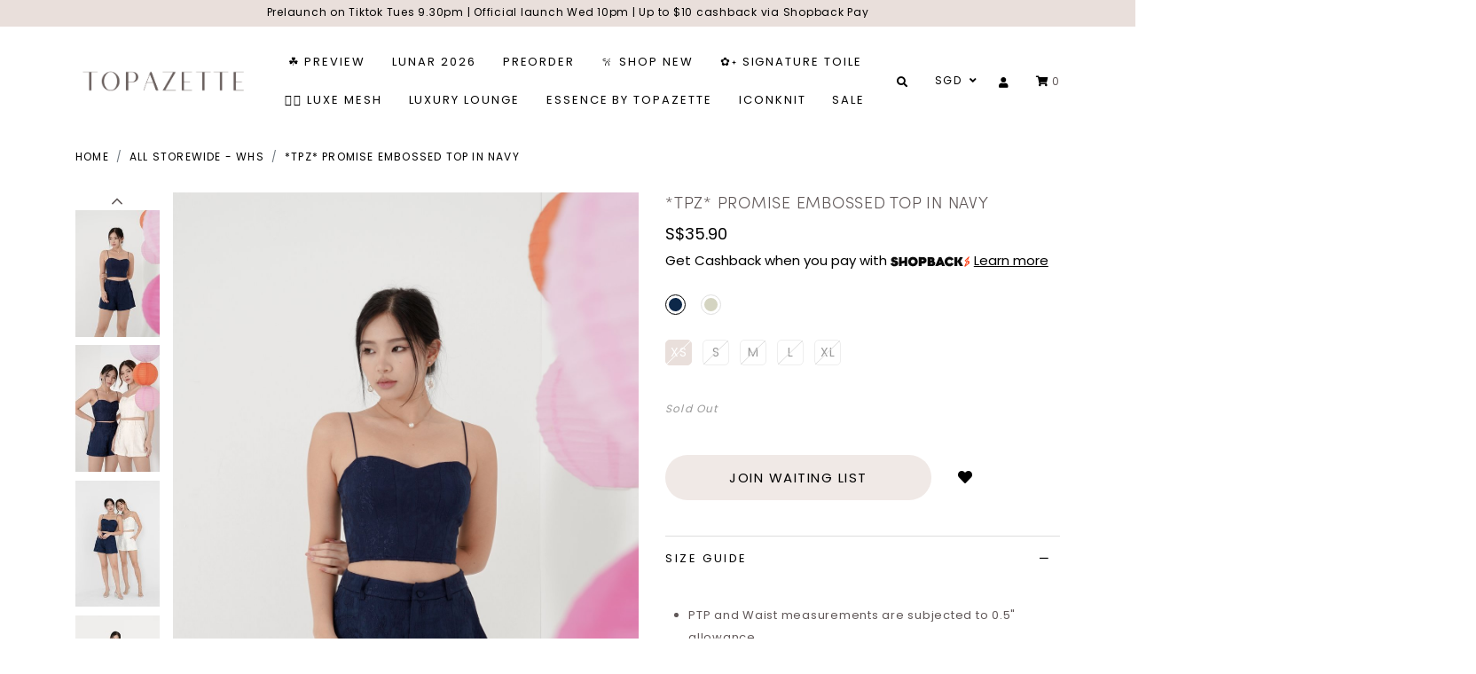

--- FILE ---
content_type: text/html; charset=utf-8
request_url: https://www.topazette.com/product/tpz-promise-embossed-top-in-navy
body_size: 18724
content:
<!doctype html>
<!--[if IE 8]><html class="no-js lt-ie9" lang="en"> <![endif]-->
<!--[if IE 9 ]><html class="ie9 no-js"> <![endif]-->
<!--[if (gt IE 9)|!(IE)]><!-->
<html class="no-js">
<!--<![endif]-->

<head>
    
    <meta charset="utf-8">
    <meta http-equiv="X-UA-Compatible" content="IE=edge,chrome=1">

    
    <title>*TPZ* PROMISE EMBOSSED TOP IN NAVY  | TOPAZETTE</title>

    
    
    <meta name="viewport" content="width=device-width,initial-scale=1,shrink-to-fit=no,maximum-scale=1.0">
    <meta name="theme-color" content="#E9DFDB">

    
    <link rel="shortcut icon" href="https://d21nkjlvl6kufv.cloudfront.net/sites/files/topazette/logo/logo_4.png" type="image/x-icon">
<script>
    window.getDlCookie = function(name) {
        match = document.cookie.match(new RegExp(name + '=([^;]+)'));
        if (match) return decodeURIComponent(match[1].replace(/\+/g, ' ')) ;
    };

    window.dataLayer = window.dataLayer || [];

    var dl_objects = [{"page_name":"*TPZ* PROMISE EMBOSSED TOP IN NAVY ","page_type":"product","page_id":"page-8829"},{"event":"view_item","ecommerce":{"currency":"SGD","value":35.9,"items":[{"item_id":"8829","item_name":"*TPZ* PROMISE EMBOSSED TOP IN NAVY ","currency":"SGD","price":35.9,"item_category":"All storewide - WHS","brand":"Topazette"}]}},{"event":"view_item_list","ecommerce":{"item_list_id":"related-products","item_list_name":"Related Products","items":[{"item_id":"13047","item_name":"*TPZ* PEBBLE LINEN BABYDOLL TOP (MULTIPLE COLOURS)","currency":"SGD","price":46.9,"index":1,"item_category":"Tops","item_category2":"Sleeveless","brand":"Topazette"},{"item_id":"8728","item_name":"*TPZ* LANCE HIGH WAISTED PANTS IN NAVY","currency":"SGD","price":41.9,"index":2,"item_category":"All storewide - WHS","brand":"Topazette"},{"item_id":"9063","item_name":"*TPZ* CITYSCAPE PANEL PANTS IN BLACK","currency":"SGD","price":43.9,"index":3,"item_category":"All storewide - WHS","brand":"Topazette"},{"item_id":"9330","item_name":"*TPZ* RULE BREAKER CUT OUT DRESS ROMPER *WITH DETACHABLE SHORTS* IN NAVY","currency":"SGD","price":44.9,"index":4,"item_category":"All storewide - WHS","brand":"Topazette"},{"item_id":"11049","item_name":"*TPZ* PERFECT BASIC TOP IN ETOUPE","currency":"SGD","price":35.9,"index":5,"item_category":"Tops","item_category2":"Sleeveless","brand":"Topazette"},{"item_id":"10886","item_name":"*TPZ* RUNWAY PADDED TOP IN GUNMETAL OAK WITH CHAMPAGNE GOLD HARDWARE ","currency":"SGD","price":37.9,"index":6,"item_category":"Tops","item_category2":"Sleeveless","brand":"Topazette"},{"item_id":"9602","item_name":"*TPZ* WRITTEN IN THE STARS MAXI DRESS IN BURGUNDY","currency":"SGD","price":53.9,"index":7,"item_category":"All storewide - WHS","brand":"Topazette"},{"item_id":"12481","item_name":"*TPZ LUXE MESH* DYNASTY FLUTTER SLEEVES TOP 5.0 IN TOILE DE ROMANCE BABY BLUE","currency":"SGD","price":46.9,"index":8,"item_category":"1 July - Mega bestsellers","brand":"Topazette"}]}}];
    for (var i in dl_objects) {
        window.dataLayer.push(dl_objects[i]);
    }

    var cookie_context = ['dl_customer_id', 'dl_email', 'dl_phone', 'dl_membership'];
    cookie_context.map(function(cookie_name) {
        var cookie_value = window.getDlCookie(cookie_name);
        if (cookie_value) {
            var dl_object = {};
            dl_object[cookie_name.replace('dl_', '')] = cookie_value;
            window.dataLayer.push(dl_object);
        }
    });
</script><script async src="https://www.googletagmanager.com/gtag/js?id=G-ZXRCVY87HH"></script>
<script>
    window.dataLayer = window.dataLayer || [];
    function gtag(){dataLayer.push(arguments);}
    gtag('js', new Date());
    gtag('config', 'G-ZXRCVY87HH');
    gtag('event', 'view_item', {"currency":"SGD","value":35.9,"items":[{"item_id":"8829","item_name":"*TPZ* PROMISE EMBOSSED TOP IN NAVY ","currency":"SGD","price":35.9,"item_category":"All storewide - WHS","brand":"Topazette"}]});
    gtag('event', 'view_item_list', {"item_list_id":"related-products","item_list_name":"Related Products","items":[{"item_id":"13047","item_name":"*TPZ* PEBBLE LINEN BABYDOLL TOP (MULTIPLE COLOURS)","currency":"SGD","price":46.9,"index":1,"item_category":"Tops","item_category2":"Sleeveless","brand":"Topazette"},{"item_id":"8728","item_name":"*TPZ* LANCE HIGH WAISTED PANTS IN NAVY","currency":"SGD","price":41.9,"index":2,"item_category":"All storewide - WHS","brand":"Topazette"},{"item_id":"9063","item_name":"*TPZ* CITYSCAPE PANEL PANTS IN BLACK","currency":"SGD","price":43.9,"index":3,"item_category":"All storewide - WHS","brand":"Topazette"},{"item_id":"9330","item_name":"*TPZ* RULE BREAKER CUT OUT DRESS ROMPER *WITH DETACHABLE SHORTS* IN NAVY","currency":"SGD","price":44.9,"index":4,"item_category":"All storewide - WHS","brand":"Topazette"},{"item_id":"11049","item_name":"*TPZ* PERFECT BASIC TOP IN ETOUPE","currency":"SGD","price":35.9,"index":5,"item_category":"Tops","item_category2":"Sleeveless","brand":"Topazette"},{"item_id":"10886","item_name":"*TPZ* RUNWAY PADDED TOP IN GUNMETAL OAK WITH CHAMPAGNE GOLD HARDWARE ","currency":"SGD","price":37.9,"index":6,"item_category":"Tops","item_category2":"Sleeveless","brand":"Topazette"},{"item_id":"9602","item_name":"*TPZ* WRITTEN IN THE STARS MAXI DRESS IN BURGUNDY","currency":"SGD","price":53.9,"index":7,"item_category":"All storewide - WHS","brand":"Topazette"},{"item_id":"12481","item_name":"*TPZ LUXE MESH* DYNASTY FLUTTER SLEEVES TOP 5.0 IN TOILE DE ROMANCE BABY BLUE","currency":"SGD","price":46.9,"index":8,"item_category":"1 July - Mega bestsellers","brand":"Topazette"}]});
</script>

<meta http-equiv="x-dns-prefetch-control" content="on">
<link rel="dns-prefetch" href="//d21nkjlvl6kufv.cloudfront.net">
<link rel='apple-touch-icon' href='https://d21nkjlvl6kufv.cloudfront.net/sites/files/topazette/icons/logo_4.png'>
<link rel="canonical" href="https://www.topazette.com/product/tpz-promise-embossed-top-in-navy">
<meta property="og:title" content="*TPZ* PROMISE EMBOSSED TOP IN NAVY ">
<meta property="og:site_name" content="TOPAZETTE">
<meta property="og:provider_name" content="TOPAZETTE">
<meta property="og:type" content="product">
<meta property="og:url" content="https://www.topazette.com/product/tpz-promise-embossed-top-in-navy">
<meta property="og:description" content="Elevate your festive look with Promise, a sleek and chic corset panel top with embossed designs on bodice. Made with lightweight polyester blend and features stretchable rope straps. Make it a set wear with Promise embossed shorts.&nbsp;

Made of polyester embossed fabric&nbsp;
Fully lined
Non sheer
Metallic back zipper&nbsp;
Elastic rope straps&nbsp;
">
<meta property="product:price:currency" content="SGD">
<meta property="product:price:amount" content="35.90">
<meta property="og:availability" content="out of stock">
<meta property="product:product_id" content="8829">
<meta property="og:image" content="https://d21nkjlvl6kufv.cloudfront.net/sites/files/topazette/productimg/202301/DSC01507.jpg">
<meta property="og:image:secure_url" content="https://d21nkjlvl6kufv.cloudfront.net/sites/files/topazette/productimg/202301/DSC01507.jpg">
<meta property="relatedItem" content="https://www.topazette.com/product/tpz-promise-embossed-top-in-champagne">
<meta property="relatedItem" content="https://www.topazette.com/product/tpz-pebble-linen-babydoll-top-multiple-colours">
<meta property="relatedItem" content="https://www.topazette.com/product/tpz-lance-high-waisted-pants-in-navy">
<meta property="relatedItem" content="https://www.topazette.com/product/tpz-cityscape-panel-pants-in-black">
<meta property="relatedItem" content="https://www.topazette.com/product/tpz-rule-breaker-cut-out-dress-romper-with-detachable-shorts-in-navy">
<meta property="relatedItem" content="https://www.topazette.com/product/tpz-perfect-basic-top-in-etoupe">
<meta property="relatedItem" content="https://www.topazette.com/product/tpz-runway-padded-top-in-gunmetal-oak-with-champagne-gold-hardware">
<meta property="relatedItem" content="https://www.topazette.com/product/tpz-written-in-the-stars-maxi-dress-in-burgundy">
<meta property="relatedItem" content="https://www.topazette.com/product/tpz-luxe-mesh-dynasty-flutter-sleeves-top-50-in-toile-de-romance-baby-blue">
<meta name="facebook-domain-verification" content="n0vtq9cxmx0p3mvh1h3k8ugq4g8ixw" />
<meta name="google-site-verification" content="Ot_hNGeDXlp5ynMyR7kqipy2r5Vh_kil6qsqDnp7td8" />
<meta name="google-site-verification"
content="Ot_hNGeDXlp5ynMyR7kqipy2r5Vh_kil6qsqDnp7td8" />
<script type='application/ld+json'>
{
    "@context": "https://schema.org/",
    "@type": "Product",
    "name": "*TPZ* PROMISE EMBOSSED TOP IN NAVY ",
    "image": "https://d21nkjlvl6kufv.cloudfront.net/sites/files/topazette/productimg/202301/DSC01507.jpg",
    "description": "Elevate your festive look with Promise, a sleek and chic corset panel top with embossed designs on bodice. Made with lightweight polyester blend and features stretchable rope straps. Make it a set wear with Promise embossed shorts.&nbsp;\r\n\r\nMade of polyester embossed fabric&nbsp;\r\nFully lined\r\nNon sheer\r\nMetallic back zipper&nbsp;\r\nElastic rope straps&nbsp;\r\n",
    "url": "https://www.topazette.com/product/tpz-promise-embossed-top-in-navy",
    "brand": {
        "@type": "Brand",
        "name": "Topazette"
    },
    "color": "Navy",
    "offers": {
        "@type": "offer",
        "priceCurrency": "SGD",
        "price": 35.9,
        "availability": "https://schema.org/SoldOut"
    }
}
</script>
<script type='application/ld+json'>
{
    "@context": "https://schema.org/",
    "@type": "BreadcrumbList",
    "itemListElement": [
        {
            "@type": "ListItem",
            "position": 1,
            "name": "Home",
            "item": "https://www.topazette.com/"
        },
        {
            "@type": "ListItem",
            "position": 2,
            "name": "All storewide - WHS",
            "item": "https://www.topazette.com/category/all-storewide-whs"
        }
    ]
}
</script>
<link type="text/css" rel="stylesheet" media="all" href="https://d21nkjlvl6kufv.cloudfront.net/assets/75d2cfaed2b97481a6ca9dd1404fed7b.css?403" />
<link type="text/css" rel="stylesheet" media="all" href="https://d21nkjlvl6kufv.cloudfront.net/assets/635824be229c3267c3d4149dc887b4d6.css?403" />
<link type="text/css" rel="stylesheet" media="all" href="https://d21nkjlvl6kufv.cloudfront.net/assets/lib/animateit/animations.min.css?403" />
<link type="text/css" rel="stylesheet" media="all" href="https://d21nkjlvl6kufv.cloudfront.net/assets/css/shopcada-animations.min.css?403" />
<link type="text/css" rel="stylesheet" media="all" href="https://d21nkjlvl6kufv.cloudfront.net/assets/lib/bxslider/jquery.bxslider.min.css?403" />
<link type="text/css" rel="stylesheet" media="all" href="https://d21nkjlvl6kufv.cloudfront.net/assets/lib/fontawesome5/css/all.min.css?403" />
<link type="text/css" rel="stylesheet" media="all" href="https://d21nkjlvl6kufv.cloudfront.net/assets/lib/bootstrap/4.6.0/css/bootstrap.min.css?403" />
<link type="text/css" rel="stylesheet" media="all" href="https://d21nkjlvl6kufv.cloudfront.net/assets/lib/tempus-dominus/6.7.11/css/tempus-dominus.min.css?403" />
<link type="text/css" rel="stylesheet" media="all" href="https://d21nkjlvl6kufv.cloudfront.net/assets/lib/swiper/6.8.4/css/swiper-bundle.min.css?403" />
<link type="text/css" rel="stylesheet" media="all" href="https://d21nkjlvl6kufv.cloudfront.net/sites/files/topazette/css/sg01/css_2aa165247642a5570bad3634cde5d683.css" />
<script src="https://d21nkjlvl6kufv.cloudfront.net/assets/d7716810d825f4b55d18727c3ccb24e6.js?403"></script>
<script src="https://js.stripe.com/v3/?403"></script>
<script src="https://d21nkjlvl6kufv.cloudfront.net/assets/lib/bxslider/jquery.bxslider.min.js?403"></script>
<script defer src="https://d21nkjlvl6kufv.cloudfront.net/assets/lib/popper/1.16.1/js/popper.min.js?403"></script>
<script defer src="https://d21nkjlvl6kufv.cloudfront.net/assets/lib/bootstrap/4.6.0/js/bootstrap.min.js?403"></script>
<script defer src="https://d21nkjlvl6kufv.cloudfront.net/assets/lib/popper/2.11.6/js/popper.min.js?403"></script>
<script defer src="https://d21nkjlvl6kufv.cloudfront.net/assets/lib/tempus-dominus/6.7.11/js/tempus-dominus.min.js?403"></script>
<script defer src="https://d21nkjlvl6kufv.cloudfront.net/assets/lib/swiper/6.8.4/js/swiper-bundle.min.js?403"></script>
<script src='https://d21nkjlvl6kufv.cloudfront.net/sites/files/topazette/js/sg01/js_4ae89f7ce521c36391ae80d0b7b75c0f.js'></script>
<script>jQuery.extend(Shopcada.settings, {"basePath":"/","ucURL":{"zoneSelect":"/uc_js_util/zone_select"},"currency":{"code":"SGD","title":"SGD","image_path":"","sign":"S$","sign_after":false,"precision":2,"decimal_indicator":".","thousand_separator":",","rate":"1.00000000"},"uc_ajax_cart":{"CALLBACK":"/uc_ajax_cart/add/item","SHOW_CALLBACK":"/uc_ajax_cart/show","BLOCK_UI":1,"TIMEOUT":3000,"UPDATE_CALLBACK":"/uc_ajax_cart/update","SHOW_VIEW_CALLBACK":"/uc_ajax_cart/show-cart-view","TRACK_CLOSED_STATE":0,"INITIAL_CLOSED_STATE":false,"CART_PANE_EFFECT":0,"CART_PANE_EFFECT_DURATION":200,"HIDE_CART_OPERATIONS":false,"COLLAPSIBLE_CART":0,"ADD_MESSAGES":["Adding product to cart..."],"ADD_TITLE":"","REMOVE_MESSAGES":["Removing product from cart..."],"REMOVE_TITLE":"","UPDATE_MESSAGES":["Updating cart..."],"UPDATE_TITLE":"","CART_OPERATION":""},"uc_currency_alt":{"SGD":{"code":"SGD","title":"SGD","image_path":"","sign":"S$","sign_after":false,"precision":2,"decimal_indicator":".","thousand_separator":",","rate":"1.00000000"},"MYR":{"code":"MYR","title":"MYR","image_path":"","sign":"RM","sign_after":false,"precision":2,"decimal_indicator":".","thousand_separator":",","rate":"0.31641500"},"HKD":{"code":"HKD","title":"HKD","image_path":"","sign":"HK$","sign_after":false,"precision":2,"decimal_indicator":".","thousand_separator":",","rate":"0.16451400"},"IDR":{"code":"IDR","title":"IDR","image_path":"","sign":"Rp","sign_after":false,"precision":0,"decimal_indicator":"","thousand_separator":"","rate":"0.00007600"},"GBP":{"code":"GBP","title":"GBP","image_path":"","sign":"£","sign_after":false,"precision":2,"decimal_indicator":".","thousand_separator":",","rate":"1.72762000"},"CAD":{"code":"CAD","title":"CAD","image_path":"","sign":"C$","sign_after":false,"precision":2,"decimal_indicator":".","thousand_separator":",","rate":"0.92801100"},"USD":{"code":"USD","title":"USD","image_path":"","sign":"US$","sign_after":false,"precision":2,"decimal_indicator":".","thousand_separator":",","rate":"1.28290500"},"AUD":{"code":"AUD","title":"AUD","image_path":"","sign":"A$","sign_after":false,"precision":2,"decimal_indicator":".","thousand_separator":",","rate":"0.86466500"},"EUR":{"code":"EUR","title":"EUR","image_path":"","sign":"€","sign_after":false,"precision":2,"decimal_indicator":".","thousand_separator":",","rate":"1.50451500"},"JPY":{"code":"JPY","title":"JPY","image_path":"","sign":"¥","sign_after":false,"precision":0,"decimal_indicator":"","thousand_separator":"","rate":"0.00811800"}},"currencies":{"SGD":{"code":"SGD","title":"SGD","image_path":"","sign":"S$","sign_after":false,"precision":2,"decimal_indicator":".","thousand_separator":",","rate":"1.00000000"},"MYR":{"code":"MYR","title":"MYR","image_path":"","sign":"RM","sign_after":false,"precision":2,"decimal_indicator":".","thousand_separator":",","rate":"0.31641500"},"HKD":{"code":"HKD","title":"HKD","image_path":"","sign":"HK$","sign_after":false,"precision":2,"decimal_indicator":".","thousand_separator":",","rate":"0.16451400"},"IDR":{"code":"IDR","title":"IDR","image_path":"","sign":"Rp","sign_after":false,"precision":0,"decimal_indicator":"","thousand_separator":"","rate":"0.00007600"},"GBP":{"code":"GBP","title":"GBP","image_path":"","sign":"£","sign_after":false,"precision":2,"decimal_indicator":".","thousand_separator":",","rate":"1.72762000"},"CAD":{"code":"CAD","title":"CAD","image_path":"","sign":"C$","sign_after":false,"precision":2,"decimal_indicator":".","thousand_separator":",","rate":"0.92801100"},"USD":{"code":"USD","title":"USD","image_path":"","sign":"US$","sign_after":false,"precision":2,"decimal_indicator":".","thousand_separator":",","rate":"1.28290500"},"AUD":{"code":"AUD","title":"AUD","image_path":"","sign":"A$","sign_after":false,"precision":2,"decimal_indicator":".","thousand_separator":",","rate":"0.86466500"},"EUR":{"code":"EUR","title":"EUR","image_path":"","sign":"€","sign_after":false,"precision":2,"decimal_indicator":".","thousand_separator":",","rate":"1.50451500"},"JPY":{"code":"JPY","title":"JPY","image_path":"","sign":"¥","sign_after":false,"precision":0,"decimal_indicator":"","thousand_separator":"","rate":"0.00811800"}},"MessageBar":{"Timeout":4000,"Speed":500},"CToolsModal":{"loadingText":"Loading...","closeText":"Close Window"},"wishlist_base_url":"/js/wishlist","wishlist_add_button_text":"Add To Wishlist","wishlist_remove_button_text":"Remove From Wishlist","wishlist_add_button_text_anon":"Login to add to wish list","wistlist_save_from_cart":0,"wishlist_add_from_cart_success_message":"Your item is added to your wish list successfully!","uc_aac_path":"/uc_aac","cart_slidein_auto":1,"FacebookProduct":{"content_ids":["8829"],"content_type":"product","content_name":"*TPZ* PROMISE EMBOSSED TOP IN NAVY ","content_category":"Apparel \u0026 Accessories \u003e Clothing","value":35.90,"currency":"SGD"},"TikTokProduct":{"content_id":"8829","content_type":"product","content_name":"*TPZ* PROMISE EMBOSSED TOP IN NAVY ","value":"35.90","currency":"SGD"},"TikTokEventOnLoad":{"event_name":"ViewContent","event_id":1769005316,"custom_data":{"content_id":"8829","content_type":"product","content_name":"*TPZ* PROMISE EMBOSSED TOP IN NAVY ","value":"35.90","currency":"SGD"}},"stockinfo":{"8829":{"SIZE:XS":0,"stockactive":"1","SIZE:S":0,"SIZE:M":0,"SIZE:L":0,"SIZE:XL":0}},"optionsCount":{"8829":1},"GreySoldOut":1});</script>
    <link rel='stylesheet' type='text/css' media='all' href='https://d21nkjlvl6kufv.cloudfront.net/assets/lib/select2/4.1.0/select2.min.css?403' />

    
        <link rel='stylesheet' href='https://use.typekit.net/sim1swz.css'><link href='https://fonts.googleapis.com/css2?family=Poppins&display=swap' rel='stylesheet'>
    

    <link rel='stylesheet' type='text/css' media='all' href='https://d21nkjlvl6kufv.cloudfront.net/sites/files/topazette/assets/b78c316f6774ff38da57ce4e25c5b864_styles.scss.css' />
    
    
</head>


<body id="tpz-promise-embossed-top-in-navy-topazette" data-free-delivery="80.00" 
    class="
        not-front 
        not-logged-in 
        product-tpz-promise-embossed-top-in-navy 
        template-product 
        navbar-topdown-overlap
        
         header-is-sticky
         ajax-cart-summary-sticky
         ajax-cart-pattern-slidein
        shopback-page-container
    "
     
    data-sticky-header-type="1"
>

    

    <div class="main-wrapper">
        
        <header class='header2 header-region'>

    
    
    <div class='header-top'>
        <div class='container-fluid container-md'>
            <div class='row align-items-center'>

                
                <div class='col-12'>
                    
                        <div 
                            id="messagebar" 
                            class='messagebar swiper-container' 
                            data-effect="carousel-fade" 
                            data-interval="4000" 
                            data-speed="500"
                            data-stop-playing-on-interaction=""
                        >
                            <div class="swiper-wrapper">
                                
                                    <div class='swiper-slide text-center'><p>Prelaunch on Tiktok Tues 9.30pm | Official launch Wed 10pm | Up to $10 cashback via Shopback Pay</p></div>
                                
                            </div>
                            
                            
                        </div>
                    
                </div>

            </div>
        </div>
    </div>
    

    <div class='header-wrapper'>    
        <div class='header'>
            <div class='container-fluid container-md'>
                <div class='row align-items-center'>

                         
                    <div class="col-auto d-block d-xl-none">
                        <a class="nav-slidein-expander transition" data-direction="">
                            <span class="icon-bar"></span>
                            <span class="icon-bar"></span>
                            <span class="icon-bar"></span>
                        </a>
                    </div>

                    
                    <div class="col col-xl-auto text-left">
                        <div class="header-logo">
                        
                            <a href="/" itemprop="url" class="site-header-logo-link">
                                <img class="logo-normal" src="https://d21nkjlvl6kufv.cloudfront.net/sites/files/topazette/logo/2024logo_0.png" alt="TOPAZETTE" itemprop="logo">
                                
                            </a>
                        
                        </div>
                    </div>

                    
                    <div class="col-xl position-static d-none d-xl-block">
                        
<nav class="navbar navbar-default position-static">
    <div class="main-navigation">
        <ul class="main-nav level-1">
            
                
                    <li class="main-nav-item">
                        <a href="/collection/preview" class="main-nav-link">☘︎ Preview</a>
                    </li>
                
            
                
                    <li class="main-nav-item dropdown  main-nav-has-mega" aria-haspopup="true">
                        <a href="/collection/lunar-2026" class="main-nav-link">LUNAR 2026</a>
                        
                            <div class="main-nav-mega level-2">
                                <style>@media screen and (min-width: 1200px) { .vc-row-695bb2b64b2a5 { margin-top: 30px; margin-bottom: 30px;  } }@media screen and (min-width: 992px) and (max-width: 1199px) { .vc-row-695bb2b64b2a5 { margin-top: 30px; margin-bottom: 30px;  } }@media screen and (min-width: 768px) and (max-width: 991px) { .vc-row-695bb2b64b2a5 { margin-top: 30px; margin-bottom: 30px;  } }@media screen and (max-width: 767px) { .vc-row-695bb2b64b2a5 { margin-top: 30px; margin-bottom: 30px; ; } }</style><div  class="shopcada-grid-container animateOnce"> <div  class="shopcada-grid-row vc-row-695bb2b64b2a5" style=""><div  class="vc-widget vc-column-695bb2b8a0e9f vc-widget-text shopcada-grid-col-xs-12 shopcada-grid-col-sm-12 shopcada-grid-col-md-12 shopcada-grid-col-lg-12"><div class='vc-widget-textbody vc-695bb2b8a0e9f'><div class='vc-body'><p><a href="/collection/lunar-2026/toile-de-prosperity-2026">TOILE DE PROSPERITY</a></p>
<p><a href="/collection/lunar-2026/flight-of-blessings">FLIGHT OF BLESSINGS</a></p>
<p></p></div></div></div></div></div>
                            </div>
                        
                    </li>
                
            
                
                    <li class="main-nav-item">
                        <a href="/collection/pre-order" class="main-nav-link">PREORDER</a>
                    </li>
                
            
                
                    <li class="main-nav-item dropdown  main-nav-has-mega" aria-haspopup="true">
                        <a href="/collection/new-arrivals" class="main-nav-link">𐙚 Shop New</a>
                        
                            <div class="main-nav-mega level-2">
                                <style>@media screen and (min-width: 992px) and (max-width: 1199px) { .vc-row-612494900da92 { margin-top: 30px; margin-bottom: 30px;  } }@media screen and (min-width: 768px) and (max-width: 991px) { .vc-row-612494900da92 { margin-top: 30px; margin-bottom: 30px;  } }@media screen and (max-width: 767px) { .vc-row-612494900da92 { margin-top: 30px; margin-bottom: 30px; ; } }@media screen and (min-width: 1200px) { .vc-row-6124ccd550c6a { margin-top: 30px; margin-bottom: 30px;  } }@media screen and (min-width: 1200px) { .vc-row-638dba27d4cb6 { margin-top: 30px; margin-bottom: 30px;  } }@media screen and (min-width: 992px) and (max-width: 1199px) { .vc-row-638dba27d4cb6 { margin-top: 30px; margin-bottom: 30px;  } }@media screen and (min-width: 768px) and (max-width: 991px) { .vc-row-638dba27d4cb6 { margin-top: 30px; margin-bottom: 30px;  } }@media screen and (max-width: 767px) { .vc-row-638dba27d4cb6 { margin-top: 30px; margin-bottom: 30px; ; } }@media screen and (min-width: 1200px) { .vc-row-63c2c0ede9cf9 { margin-top: 30px; margin-bottom: 30px;  } }@media screen and (min-width: 992px) and (max-width: 1199px) { .vc-row-63c2c0ede9cf9 { margin-top: 30px; margin-bottom: 30px;  } }@media screen and (min-width: 768px) and (max-width: 991px) { .vc-row-63c2c0ede9cf9 { margin-top: 30px; margin-bottom: 30px;  } }@media screen and (max-width: 767px) { .vc-row-63c2c0ede9cf9 { margin-top: 30px; margin-bottom: 30px; ; } }</style><div  class="shopcada-grid-container animateOnce"> <div  class="shopcada-grid-row vc-row-612494900da92" style=""><div  class="vc-widget vc-column-6124af5d1f57e vc-widget-text shopcada-grid-col-xs-12 shopcada-grid-col-sm-12 shopcada-grid-col-md-2 shopcada-grid-col-lg-2 shopcada-grid-hidden-lg"><div class='vc-widget-textbody vc-6124af5d1f57e'><div class='vc-body'><h3><a href="/collection/new-arrivals">Shop All</a></h3>
<h3><a href="/collection/backorder">Backorder</a></h3></div></div></div><div  class="vc-widget vc-column-612494a55fa12 vc-widget-text shopcada-grid-col-xs-12 shopcada-grid-col-sm-12 shopcada-grid-col-md-2 shopcada-grid-col-lg-2 shopcada-grid-hidden-lg"><div class='vc-widget-textbody vc-612494a55fa12'><div class='vc-body'><h3><a href="/category/tops">Tops</a></h3>
<ul>
<li><a href="/category/tops/solid">Solid</a></li>
<li><a href="/category/tops/printed">Printed</a></li>
<li><a href="/category/tops/sleeveless">Sleeveless</a></li>
<li><a href="/category/tops/short-sleeve">Short Sleeve</a></li>
<li><a href="/category/tops/long-sleeve">Long Sleeve</a></li>
<li><a href="/category/tops/cropped">Cropped</a></li>
<li><a href="/category/tops/full-length">Full Length</a></li>
</ul></div></div></div><div  class="vc-widget vc-column-6124abfc1adc8 vc-widget-text shopcada-grid-col-xs-12 shopcada-grid-col-sm-12 shopcada-grid-col-md-2 shopcada-grid-col-lg-2 shopcada-grid-hidden-lg"><div class='vc-widget-textbody vc-6124abfc1adc8'><div class='vc-body'><h3><a href="/category/bottoms">Bottoms</a></h3>
<ul>
<li><a href="/category/bottoms/shorts">Shorts</a></li>
<li><a href="/category/bottoms/culottes">Culottes</a></li>
<li><a href="/category/bottoms/pants">Pants</a></li>
<li><a href="/category/bottoms/skorts">Skorts</a></li>
<li><a href="/category/bottoms/skirts">Skirts</a></li>
<li><a href="/category/bottoms/denim">Denim</a></li>
<li><a href="/category/bottoms/jeans">Jeans</a></li>
</ul></div></div></div><div  class="vc-widget vc-column-6124abfda71b9 vc-widget-text shopcada-grid-col-xs-12 shopcada-grid-col-sm-12 shopcada-grid-col-md-2 shopcada-grid-col-lg-2 shopcada-grid-hidden-lg"><div class='vc-widget-textbody vc-6124abfda71b9'><div class='vc-body'><h3><a href="/category/dresses">Dresses</a></h3>
<ul>
<li><a href="/category/dresses/basic">Basic</a></li>
<li><a href="/category/dresses/printed">Printed</a></li>
<li><a href="/category/dresses/sleeveless">Sleeveless</a></li>
<li><a href="/category/dresses/short-sleeve">Short sleeve</a></li>
<li><a href="/category/dresses/long-sleeve">Long sleeve</a></li>
<li><a href="/category/dresses/mini">Mini</a></li>
<li><a href="/category/dresses/midi">Midi</a></li>
<li><a href="/category/dresses/maxi">Maxi</a></li>
<li><a href="/category/dresses/dress-rompers">Dress rompers</a></li>
</ul></div></div></div><div  class="vc-widget vc-column-6124afeece2bd vc-widget-text shopcada-grid-col-xs-12 shopcada-grid-col-sm-12 shopcada-grid-col-md-2 shopcada-grid-col-lg-2 shopcada-grid-hidden-lg"><div class='vc-widget-textbody vc-6124afeece2bd'><div class='vc-body'><h3><a href="/category/outerwear">Outerwear</a></h3>
<ul>
<li><a href="/category/outerwear/kimono">Kimono</a></li>
<li><a href="/category/outerwear/cardigan">Cardigan</a></li>
<li><a href="/category/outerwear/parka">Parka</a></li>
<li><a href="/category/outerwear/blazer">Blazer</a></li>
<li><a href="/category/outerwear/vest">Vest</a></li>
<li><a href="/category/outerwear/others">Others</a></li>
</ul></div></div></div><div  class="vc-widget vc-column-6124b0f6667d9 vc-widget-text shopcada-grid-col-xs-12 shopcada-grid-col-sm-12 shopcada-grid-col-md-2 shopcada-grid-col-lg-2 pull-right shopcada-grid-hidden-lg"><div class='vc-widget-textbody vc-6124b0f6667d9'><div class='vc-body'><h3><a href="/category/kids">KIDS - LITTLE TOPAZETTE</a></h3></div></div></div><div  class="vc-widget vc-column-6124aff08a40a vc-widget-text shopcada-grid-col-xs-12 shopcada-grid-col-sm-12 shopcada-grid-col-md-2 shopcada-grid-col-lg-2 shopcada-grid-hidden-lg"><div class='vc-widget-textbody vc-6124aff08a40a'><div class='vc-body'><h3><a href="/category/lounge">Lounge</a></h3>
<ul>
<li><a href="/category/lounge/top">Top</a></li>
<li><a href="/category/lounge/bottom">Bottom</a></li>
<li><a href="/category/lounge/set">Set</a></li>
</ul></div></div></div><div  class="vc-widget vc-column-6124aff059335 vc-widget-text shopcada-grid-col-xs-12 shopcada-grid-col-sm-12 shopcada-grid-col-md-2 shopcada-grid-col-lg-2 shopcada-grid-hidden-lg"><div class='vc-widget-textbody vc-6124aff059335'><div class='vc-body'><h3><a href="/category/one-piece">One piece</a></h3>
<ul>
<li><a href="/category/one-piece/rompers">Rompers</a></li>
<li><a href="/category/one-piece/jumpsuits">Jumpsuits</a></li>
<li><a href="/category/one-piece/dress-rompers">Dress rompers</a></li>
<li><a href="/category/one-piece/dungarees">Dungarees</a></li>
<li><a href="/category/one-piece/basic">Basic</a></li>
<li><a href="/category/one-piece/printed">Printed</a></li>
</ul></div></div></div><div  class="vc-widget vc-column-6124b0f689913 vc-widget-text shopcada-grid-col-xs-12 shopcada-grid-col-sm-12 shopcada-grid-col-md-2 shopcada-grid-col-lg-2 shopcada-grid-hidden-lg"><div class='vc-widget-textbody vc-6124b0f689913'><div class='vc-body'><h3><a href="/category/lingerie">Lingerie</a></h3>
<ul>
<li><a href="/category/lingerie/sleepwear">Sleepwear</a></li>
<li><a href="/category/lingerie/stick-on-bras">Stick on bras</a></li>
<li><a href="/category/lingerie/strapless-bras">Strapless bras</a></li>
<li><a href="/category/lingerie/tube-bras">Tube bras</a></li>
<li><a href="/category/lingerie/bralettes">Bralettes</a></li>
<li><a href="/category/lingerie/shape-wear">Shape Wear</a></li>
<li><a href="/category/lingerie/bra-and-panty-set">Bra and Panty Set</a></li>
</ul></div></div></div><div  class="vc-widget vc-column-6124b0f6b2b77 vc-widget-text shopcada-grid-col-xs-12 shopcada-grid-col-sm-12 shopcada-grid-col-md-2 shopcada-grid-col-lg-2 shopcada-grid-hidden-lg"><div class='vc-widget-textbody vc-6124b0f6b2b77'><div class='vc-body'><h3><a href="/category/swimwear">Swimwear</a></h3>
<ul>
<li><a href="/category/swimwear/bestsellers">Bestsellers</a></li>
<li><a href="/swimwear/kids-swimwear">Kids Swimwear</a></li>
<li><a href="/category/swimwear/beach-wear">Beach Wear&nbsp;</a></li>
<li><a href="/category/swimwear/monokini-one-piece">Monokini (One Piece)</a></li>
<li><a href="/category/swimwear/classic-cross-wrap-bikini">Classic Cross Wrap Bikini</a></li>
<li><a href="/category/swimwear/2-piece-bikini-set">2 Piece Bikini Set</a></li>
<li><a href="/category/swimwear/high-waisted-bikini">High Waisted Bikini&nbsp;</a></li>
<li><a href="/category/swimwear/sporty-bikini">Sporty Bikini</a></li>
<li><a href="/category/swimwear/flounce-bikini">Flounce Bikini</a></li>
<li><a href="/category/swimwear/bandeau-strapless-bikini">Bandeau / Strapless Bikini</a></li>
<li><a href="/category/swimwear/string-bikini">String Bikini</a></li>
<li><a href="/category/swimwear/strappy-bikini">Strappy Bikini</a></li>
</ul></div></div></div><div  class="vc-widget vc-column-6124b29b6e4a4 vc-widget-text shopcada-grid-col-xs-12 shopcada-grid-col-sm-12 shopcada-grid-col-md-2 shopcada-grid-col-lg-2 shopcada-grid-hidden-lg"><div class='vc-widget-textbody vc-6124b29b6e4a4'><div class='vc-body'><h3><a href="/category/accessories">Accessories</a></h3>
<ul>
<li><a href="/category/accessories/bags">Bags</a></li>
<li><a href="/category/accessories/earrings">Earrings</a></li>
<li><a href="/category/accessories/hand-accessories">Hand accessories</a></li>
<li><a href="/category/accessories/headbands">Headbands</a></li>
<li><a href="/category/accessories/eyewear">Eyewear</a></li>
<li><a href="/category/accessories/all-accessories">All accessories</a></li>
</ul></div></div></div><div  class="vc-widget vc-column-6124d3afa5c9f vc-widget-text shopcada-grid-col-xs-12 shopcada-grid-col-sm-12 shopcada-grid-col-md-2 shopcada-grid-col-lg-2 shopcada-grid-hidden-lg"><div class='vc-widget-textbody vc-6124d3afa5c9f'><div class='vc-body'><h3>Shop by Styles</h3>
<ul>
<li><a href="/made-by-topazette">Made by Topazette</a></li>
<li><a href="/topazette-collection/tpz-in-house-collectibles">TPZ In House Collectibles</a></li>
<li><a href="/topazette-collection/tpz-365">TPZ 365</a></li>
<li><a href="/topazette-collection/tpz-plus">TPZ Plus</a></li>
<li><a href="/topazette-collection/tpz-men">TPZ Men</a></li>
<li><a href="/topazette-collection/ombre-series">Ombre Series</a></li>
<li><a href="/topazette-collection/bridesmaid-series">Bridesmaid Series</a></li>
<li><a href="/topazette-collection/occasion-dresses">Occasion Dresses</a></li>
<li><a href="/topazette-collection/nursing-friendly">Nursing Friendly</a></li>
<li><a href="/topazette-collection/maternity-friendly">Maternity Friendly</a></li>
<li><a href="/topazette-collection/multi-functional-series">Multi-functional Series</a></li>
</ul></div></div></div><div  class="vc-widget vc-column-6124d3d49ad08 vc-widget-text shopcada-grid-col-xs-12 shopcada-grid-col-sm-12 shopcada-grid-col-md-2 shopcada-grid-col-lg-2 shopcada-grid-hidden-lg"><div class='vc-widget-textbody vc-6124d3d49ad08'><div class='vc-body'><h3><a href="/gift-card">Gift Card</a></h3></div></div></div></div></div><div  class="shopcada-grid-container animateOnce"> <div  class="shopcada-grid-row vc-row-6124ccd550c6a" style=""><div  class="vc-widget vc-column-6124cd430512e vc-widget-text shopcada-grid-col-xs-12 shopcada-grid-col-sm-12 shopcada-grid-col-md-2 shopcada-grid-col-lg-2 shopcada-grid-hidden-xs shopcada-grid-hidden-sm shopcada-grid-hidden-md"><div class='vc-widget-textbody vc-6124cd430512e'><div class='vc-body'><p><a href="/category/tops">Tops</a><br><a href="/category/bottoms">Bottoms<br></a><a href="/category/one-piece">One piece</a><br><a href="/category/dresses">Dresses<br></a><a href="/category/outerwear"></a><a href="/category/outerwear">Outerwear<br></a><a href="/category/swimwear">Swimwear<br></a><a href="/category/lingerie">Lingerie</a><br><a href="/category/accessories">Accessories<br></a><a href="/topazette-kids-collection/kids">Little Topazette<br></a><a href="/category/topazette-beauty">Topazette Beauty</a></p></div></div></div><div  class="vc-widget vc-column-6124cd4284576 vc-widget-text shopcada-grid-col-xs-12 shopcada-grid-col-sm-12 shopcada-grid-col-md-2 shopcada-grid-col-lg-2 shopcada-grid-hidden-xs shopcada-grid-hidden-sm shopcada-grid-hidden-md"><div class='vc-widget-textbody vc-6124cd4284576'><div class='vc-body'><div class="primary"><a href="/collection/backorder">Backorders</a><br><a href="/gift-card">Gift Card</a></div>
<div></div>
<div><a href="/category/topazette-beauty"></a></div></div></div></div><div  class="vc-widget vc-column-638dba2f53f46 vc-widget-text shopcada-grid-col-xs-12 shopcada-grid-col-sm-12 shopcada-grid-col-md-2 shopcada-grid-col-lg-2"><div class='vc-widget-textbody vc-638dba2f53f46'><div class='vc-body'><p><a href="/category/accessories"></a></p>
<div>Shop by Styles<br><br></div>
<ul>
<li>
<p><a href="/topazette-collection/bridesmaid-series">Bridesmaid Series</a></p>
</li>
<li>
<p><a href="/topazette-collection/occasion-dresses">Occasion Dresses</a></p>
</li>
<li>
<p><a href="/topazette-collection/tpz-men">TPZ Men</a></p>
</li>
<li><a href="/category/kids">TPZ Kids</a></li>
<li>
<p><a href="/topazette-collection/ombre-series">Ombre Series</a></p>
</li>
<li>
<p><a href="/category/lounge">Lounge</a></p>
</li>
<li>
<p><a href="/topazette-collection/nursing-friendly">Nursing Friendly</a></p>
</li>
<li>
<p><a href="/topazette-collection/maternity-friendly">Maternity Friendly</a></p>
</li>
<li>
<p><a href="/topazette-collection/multi-functional-series">Multi-functional Series</a></p>
</li>
</ul></div></div></div></div></div><div  class="shopcada-grid-container animateOnce"> <div  class="shopcada-grid-row vc-row-638dba27d4cb6" style=""></div></div><div  class="shopcada-grid-container animateOnce"> <div  class="shopcada-grid-row vc-row-63c2c0ede9cf9" style=""></div></div>
                            </div>
                        
                    </li>
                
            
                
                    <li class="main-nav-item dropdown  main-nav-has-mega" aria-haspopup="true">
                        <a href="/collection/tpz-toile-series" class="main-nav-link">✿˖ SIGNATURE TOILE</a>
                        
                            <div class="main-nav-mega level-2">
                                <style>@media screen and (min-width: 1200px) { .vc-row-677c797bb0fe6 { margin-top: 30px; margin-bottom: 30px;  } }@media screen and (min-width: 992px) and (max-width: 1199px) { .vc-row-677c797bb0fe6 { margin-top: 30px; margin-bottom: 30px;  } }@media screen and (min-width: 768px) and (max-width: 991px) { .vc-row-677c797bb0fe6 { margin-top: 30px; margin-bottom: 30px;  } }@media screen and (max-width: 767px) { .vc-row-677c797bb0fe6 { margin-top: 30px; margin-bottom: 30px; ; } }</style><div  class="shopcada-grid-container animateOnce"> <div  class="shopcada-grid-row vc-row-677c797bb0fe6" style=""><div  class="vc-widget vc-column-677c798499a68 vc-widget-text shopcada-grid-col-xs-12 shopcada-grid-col-sm-12 shopcada-grid-col-md-12 shopcada-grid-col-lg-12"><div class='vc-widget-textbody vc-677c798499a68'><div class='vc-body'><p><a href="/collection/tpz-toile-de-prosperity-2026">TOILE DE PROSPERITY 马上發财</a></p>
<p><a href="/collection/tpz-lunar-2025-toile-/toile-de-secret">TOILE DE SECRET 花不完</a></p>
<p><a href="/collection/tpz-lunar-2025-toile-/signature-toile">SIGNATURE TOILE</a><br><a href="/collection/tpz-lunar-2025-toile-/toile-de-ribbon">TOILE DE RIBBON<br></a><a href="/collection/tpz-lunar-2025-toile-/toile-de-romance">TOILE DE ROMANCE 浪漫花</a><br><a href="/collection/tpz-lunar-2025-toile-/toile-de-happiness">TOILE DE HAPPINESS 幸福花</a><br><a href="/collection/tpz-lunar-2025-toile-/toile-de-fortune">TOILE DE FORTUNE 发财花</a><br><a href="/collection/tpz-lunar-2025-toile-/toile-de-affinity">TOILE DE AFFINITY 有缘花</a><br><a href="/collection/tpz-lunar-2025-toile-/toile-de-destiny">TOILE DE DESTINY</a><br><a href="/collection/tpz-lunar-2025-toile-/toile-de-fate">TOILE DE FATE</a><br><a href="/collection/tpz-lunar-2025-toile-/toile-de-bliss">TOILE DE BLISS</a><br><a href="/collection/tpz-lunar-2025-toile-/toile-de-chance">TOILE DE CHANCE 有机会花</a><br><a href="/collection/tpz-lunar-2025-toile-/toile-de-luck">TOILE DE LUCK 幸运花</a><br><a href="/collection/tpz-lunar-2025-toile-/cheongsam">CHEONGSAM (恩，情）</a></p>
<p></p></div></div></div></div></div>
                            </div>
                        
                    </li>
                
            
                
                    <li class="main-nav-item">
                        <a href="/collection/luxe-mesh" class="main-nav-link">𓍯𓂃 LUXE MESH </a>
                    </li>
                
            
                
                    <li class="main-nav-item">
                        <a href="/category/tpz-luxury-lounge" class="main-nav-link">LUXURY LOUNGE </a>
                    </li>
                
            
                
                    <li class="main-nav-item">
                        <a href="/collection/essence-by-topazette" class="main-nav-link">ESSENCE BY TOPAZETTE</a>
                    </li>
                
            
                
                    <li class="main-nav-item">
                        <a href="/" class="main-nav-link">ICONKNIT</a>
                    </li>
                
            
                
                    <li class="main-nav-item">
                        <a href="/collection/sale-tab" class="main-nav-link">SALE</a>
                    </li>
                
            
        </ul>
    </div>
</nav>
                    </div>

                    
                    <div class='col-auto'>
                        <ul class="customer-links text-right">
                            <li class="search"><a class="search-link" href="javascript:void(0);"><i class="fas fa-search"></i></a></li>
                            
                            
                            <li class="currency">
                                <form action="/callback/form"  accept-charset="UTF-8" method="post" id="uc-currency-alt-picker" class="uc_currency_alt_picker"><div id="edit-currency-wrapper" class="form-item"><span class='select'><select id='edit-currency' name='currency'><option value='SGD' selected data-image=''>SGD</option><option value='MYR'  data-image=''>MYR</option><option value='HKD'  data-image=''>HKD</option><option value='IDR'  data-image=''>IDR</option><option value='GBP'  data-image=''>GBP</option><option value='CAD'  data-image=''>CAD</option><option value='USD'  data-image=''>USD</option><option value='AUD'  data-image=''>AUD</option><option value='EUR'  data-image=''>EUR</option><option value='JPY'  data-image=''>JPY</option></select></span></div><input type="hidden" name="form_build_id" id="form-72de0e7279dcfbb480d52e43c4c92859" value="form-72de0e7279dcfbb480d52e43c4c92859"  />
<input type="hidden" name="form_id" id="edit-uc-currency-alt-picker" value="uc_currency_alt_picker"  />
</form>
                            </li>
                            
                            
                                <li class="login"><a class="login-link" href="/account/login"><i class="fas fa-user"></i></a></li>
                            
                            <li class="cart"><a class="cart-link" href="/cart" class="cart"><i class="fas fa-shopping-cart"></i><span class="cartinfo d-none d-sm-inline-block"><span class="cartcount"></span></span></a></li>
                        </ul>
                    </div>

                </div>
            </div>

        </div><!-- //header -->

        
        <div class="search-popup">
            <div class="search-popup-content">
                <div class="container">
                    <div class="search-products-form">
                        <form action="/callback/form"  accept-charset="UTF-8" method="post" id="webcada-listing-search-products-form"><div class="form-item element-type-textfield" id="edit-keyword-wrapper">
 <input type="text" maxlength="128" name="keyword" id="edit-keyword" size="40" value="" placeholder="enter keyword" required="" class="form-text" />
</div>
<input type="submit" name="op" id="edit-submit-1" value="Search"  class="notranslate form-submit" />
<input type="hidden" name="form_build_id" id="form-35f3a639a1c0e37bec1b38c5a6d8a854" value="form-35f3a639a1c0e37bec1b38c5a6d8a854"  />
<input type="hidden" name="form_id" id="edit-webcada-listing-search-products-form" value="webcada_listing_search_products_form"  />
</form>
                        <i class="fal fa-times search-close"></i>
                    </div>
                </div>
            </div>
        </div>

        
        
        <nav class="navbar navbar-slidein d-none">
    <div class="nav-slidein-content">

        

        <div class="nav-slidein-content-section main-navigation">
            <ul class="main-nav level-1">
                
                    
                        <li class="main-nav-item">
                            <div class='container'>
                                <a href="/collection/preview" class="main-nav-link">☘︎ Preview</a>
                            </div>
                        </li>
                    
                
                    
                        <li class="main-nav-item dropdown main-nav-has-mega" aria-haspopup="true">
                            <div class='container'>
                                <a href="/collection/lunar-2026" class="main-nav-link">LUNAR 2026<span class="caret"></span></a>
                            
                                
                                    <div class="main-nav-mega level-2">
                                        <style>@media screen and (min-width: 1200px) { .vc-row-695bb2b64b2a5 { margin-top: 30px; margin-bottom: 30px;  } }@media screen and (min-width: 992px) and (max-width: 1199px) { .vc-row-695bb2b64b2a5 { margin-top: 30px; margin-bottom: 30px;  } }@media screen and (min-width: 768px) and (max-width: 991px) { .vc-row-695bb2b64b2a5 { margin-top: 30px; margin-bottom: 30px;  } }@media screen and (max-width: 767px) { .vc-row-695bb2b64b2a5 { margin-top: 30px; margin-bottom: 30px; ; } }</style><div  class="shopcada-grid-container animateOnce"> <div  class="shopcada-grid-row vc-row-695bb2b64b2a5" style=""><div  class="vc-widget vc-column-695bb2b8a0e9f vc-widget-text shopcada-grid-col-xs-12 shopcada-grid-col-sm-12 shopcada-grid-col-md-12 shopcada-grid-col-lg-12"><div class='vc-widget-textbody vc-695bb2b8a0e9f'><div class='vc-body'><p><a href="/collection/lunar-2026/toile-de-prosperity-2026">TOILE DE PROSPERITY</a></p>
<p><a href="/collection/lunar-2026/flight-of-blessings">FLIGHT OF BLESSINGS</a></p>
<p></p></div></div></div></div></div>
                                    </div>
                                
    
                            </div>
                        </li>
                    
                
                    
                        <li class="main-nav-item">
                            <div class='container'>
                                <a href="/collection/pre-order" class="main-nav-link">PREORDER</a>
                            </div>
                        </li>
                    
                
                    
                        <li class="main-nav-item dropdown main-nav-has-mega" aria-haspopup="true">
                            <div class='container'>
                                <a href="/collection/new-arrivals" class="main-nav-link">𐙚 Shop New<span class="caret"></span></a>
                            
                                
                                    <div class="main-nav-mega level-2">
                                        <style>@media screen and (min-width: 992px) and (max-width: 1199px) { .vc-row-612494900da92 { margin-top: 30px; margin-bottom: 30px;  } }@media screen and (min-width: 768px) and (max-width: 991px) { .vc-row-612494900da92 { margin-top: 30px; margin-bottom: 30px;  } }@media screen and (max-width: 767px) { .vc-row-612494900da92 { margin-top: 30px; margin-bottom: 30px; ; } }@media screen and (min-width: 1200px) { .vc-row-6124ccd550c6a { margin-top: 30px; margin-bottom: 30px;  } }@media screen and (min-width: 1200px) { .vc-row-638dba27d4cb6 { margin-top: 30px; margin-bottom: 30px;  } }@media screen and (min-width: 992px) and (max-width: 1199px) { .vc-row-638dba27d4cb6 { margin-top: 30px; margin-bottom: 30px;  } }@media screen and (min-width: 768px) and (max-width: 991px) { .vc-row-638dba27d4cb6 { margin-top: 30px; margin-bottom: 30px;  } }@media screen and (max-width: 767px) { .vc-row-638dba27d4cb6 { margin-top: 30px; margin-bottom: 30px; ; } }@media screen and (min-width: 1200px) { .vc-row-63c2c0ede9cf9 { margin-top: 30px; margin-bottom: 30px;  } }@media screen and (min-width: 992px) and (max-width: 1199px) { .vc-row-63c2c0ede9cf9 { margin-top: 30px; margin-bottom: 30px;  } }@media screen and (min-width: 768px) and (max-width: 991px) { .vc-row-63c2c0ede9cf9 { margin-top: 30px; margin-bottom: 30px;  } }@media screen and (max-width: 767px) { .vc-row-63c2c0ede9cf9 { margin-top: 30px; margin-bottom: 30px; ; } }</style><div  class="shopcada-grid-container animateOnce"> <div  class="shopcada-grid-row vc-row-612494900da92" style=""><div  class="vc-widget vc-column-6124af5d1f57e vc-widget-text shopcada-grid-col-xs-12 shopcada-grid-col-sm-12 shopcada-grid-col-md-2 shopcada-grid-col-lg-2 shopcada-grid-hidden-lg"><div class='vc-widget-textbody vc-6124af5d1f57e'><div class='vc-body'><h3><a href="/collection/new-arrivals">Shop All</a></h3>
<h3><a href="/collection/backorder">Backorder</a></h3></div></div></div><div  class="vc-widget vc-column-612494a55fa12 vc-widget-text shopcada-grid-col-xs-12 shopcada-grid-col-sm-12 shopcada-grid-col-md-2 shopcada-grid-col-lg-2 shopcada-grid-hidden-lg"><div class='vc-widget-textbody vc-612494a55fa12'><div class='vc-body'><h3><a href="/category/tops">Tops</a></h3>
<ul>
<li><a href="/category/tops/solid">Solid</a></li>
<li><a href="/category/tops/printed">Printed</a></li>
<li><a href="/category/tops/sleeveless">Sleeveless</a></li>
<li><a href="/category/tops/short-sleeve">Short Sleeve</a></li>
<li><a href="/category/tops/long-sleeve">Long Sleeve</a></li>
<li><a href="/category/tops/cropped">Cropped</a></li>
<li><a href="/category/tops/full-length">Full Length</a></li>
</ul></div></div></div><div  class="vc-widget vc-column-6124abfc1adc8 vc-widget-text shopcada-grid-col-xs-12 shopcada-grid-col-sm-12 shopcada-grid-col-md-2 shopcada-grid-col-lg-2 shopcada-grid-hidden-lg"><div class='vc-widget-textbody vc-6124abfc1adc8'><div class='vc-body'><h3><a href="/category/bottoms">Bottoms</a></h3>
<ul>
<li><a href="/category/bottoms/shorts">Shorts</a></li>
<li><a href="/category/bottoms/culottes">Culottes</a></li>
<li><a href="/category/bottoms/pants">Pants</a></li>
<li><a href="/category/bottoms/skorts">Skorts</a></li>
<li><a href="/category/bottoms/skirts">Skirts</a></li>
<li><a href="/category/bottoms/denim">Denim</a></li>
<li><a href="/category/bottoms/jeans">Jeans</a></li>
</ul></div></div></div><div  class="vc-widget vc-column-6124abfda71b9 vc-widget-text shopcada-grid-col-xs-12 shopcada-grid-col-sm-12 shopcada-grid-col-md-2 shopcada-grid-col-lg-2 shopcada-grid-hidden-lg"><div class='vc-widget-textbody vc-6124abfda71b9'><div class='vc-body'><h3><a href="/category/dresses">Dresses</a></h3>
<ul>
<li><a href="/category/dresses/basic">Basic</a></li>
<li><a href="/category/dresses/printed">Printed</a></li>
<li><a href="/category/dresses/sleeveless">Sleeveless</a></li>
<li><a href="/category/dresses/short-sleeve">Short sleeve</a></li>
<li><a href="/category/dresses/long-sleeve">Long sleeve</a></li>
<li><a href="/category/dresses/mini">Mini</a></li>
<li><a href="/category/dresses/midi">Midi</a></li>
<li><a href="/category/dresses/maxi">Maxi</a></li>
<li><a href="/category/dresses/dress-rompers">Dress rompers</a></li>
</ul></div></div></div><div  class="vc-widget vc-column-6124afeece2bd vc-widget-text shopcada-grid-col-xs-12 shopcada-grid-col-sm-12 shopcada-grid-col-md-2 shopcada-grid-col-lg-2 shopcada-grid-hidden-lg"><div class='vc-widget-textbody vc-6124afeece2bd'><div class='vc-body'><h3><a href="/category/outerwear">Outerwear</a></h3>
<ul>
<li><a href="/category/outerwear/kimono">Kimono</a></li>
<li><a href="/category/outerwear/cardigan">Cardigan</a></li>
<li><a href="/category/outerwear/parka">Parka</a></li>
<li><a href="/category/outerwear/blazer">Blazer</a></li>
<li><a href="/category/outerwear/vest">Vest</a></li>
<li><a href="/category/outerwear/others">Others</a></li>
</ul></div></div></div><div  class="vc-widget vc-column-6124b0f6667d9 vc-widget-text shopcada-grid-col-xs-12 shopcada-grid-col-sm-12 shopcada-grid-col-md-2 shopcada-grid-col-lg-2 pull-right shopcada-grid-hidden-lg"><div class='vc-widget-textbody vc-6124b0f6667d9'><div class='vc-body'><h3><a href="/category/kids">KIDS - LITTLE TOPAZETTE</a></h3></div></div></div><div  class="vc-widget vc-column-6124aff08a40a vc-widget-text shopcada-grid-col-xs-12 shopcada-grid-col-sm-12 shopcada-grid-col-md-2 shopcada-grid-col-lg-2 shopcada-grid-hidden-lg"><div class='vc-widget-textbody vc-6124aff08a40a'><div class='vc-body'><h3><a href="/category/lounge">Lounge</a></h3>
<ul>
<li><a href="/category/lounge/top">Top</a></li>
<li><a href="/category/lounge/bottom">Bottom</a></li>
<li><a href="/category/lounge/set">Set</a></li>
</ul></div></div></div><div  class="vc-widget vc-column-6124aff059335 vc-widget-text shopcada-grid-col-xs-12 shopcada-grid-col-sm-12 shopcada-grid-col-md-2 shopcada-grid-col-lg-2 shopcada-grid-hidden-lg"><div class='vc-widget-textbody vc-6124aff059335'><div class='vc-body'><h3><a href="/category/one-piece">One piece</a></h3>
<ul>
<li><a href="/category/one-piece/rompers">Rompers</a></li>
<li><a href="/category/one-piece/jumpsuits">Jumpsuits</a></li>
<li><a href="/category/one-piece/dress-rompers">Dress rompers</a></li>
<li><a href="/category/one-piece/dungarees">Dungarees</a></li>
<li><a href="/category/one-piece/basic">Basic</a></li>
<li><a href="/category/one-piece/printed">Printed</a></li>
</ul></div></div></div><div  class="vc-widget vc-column-6124b0f689913 vc-widget-text shopcada-grid-col-xs-12 shopcada-grid-col-sm-12 shopcada-grid-col-md-2 shopcada-grid-col-lg-2 shopcada-grid-hidden-lg"><div class='vc-widget-textbody vc-6124b0f689913'><div class='vc-body'><h3><a href="/category/lingerie">Lingerie</a></h3>
<ul>
<li><a href="/category/lingerie/sleepwear">Sleepwear</a></li>
<li><a href="/category/lingerie/stick-on-bras">Stick on bras</a></li>
<li><a href="/category/lingerie/strapless-bras">Strapless bras</a></li>
<li><a href="/category/lingerie/tube-bras">Tube bras</a></li>
<li><a href="/category/lingerie/bralettes">Bralettes</a></li>
<li><a href="/category/lingerie/shape-wear">Shape Wear</a></li>
<li><a href="/category/lingerie/bra-and-panty-set">Bra and Panty Set</a></li>
</ul></div></div></div><div  class="vc-widget vc-column-6124b0f6b2b77 vc-widget-text shopcada-grid-col-xs-12 shopcada-grid-col-sm-12 shopcada-grid-col-md-2 shopcada-grid-col-lg-2 shopcada-grid-hidden-lg"><div class='vc-widget-textbody vc-6124b0f6b2b77'><div class='vc-body'><h3><a href="/category/swimwear">Swimwear</a></h3>
<ul>
<li><a href="/category/swimwear/bestsellers">Bestsellers</a></li>
<li><a href="/swimwear/kids-swimwear">Kids Swimwear</a></li>
<li><a href="/category/swimwear/beach-wear">Beach Wear&nbsp;</a></li>
<li><a href="/category/swimwear/monokini-one-piece">Monokini (One Piece)</a></li>
<li><a href="/category/swimwear/classic-cross-wrap-bikini">Classic Cross Wrap Bikini</a></li>
<li><a href="/category/swimwear/2-piece-bikini-set">2 Piece Bikini Set</a></li>
<li><a href="/category/swimwear/high-waisted-bikini">High Waisted Bikini&nbsp;</a></li>
<li><a href="/category/swimwear/sporty-bikini">Sporty Bikini</a></li>
<li><a href="/category/swimwear/flounce-bikini">Flounce Bikini</a></li>
<li><a href="/category/swimwear/bandeau-strapless-bikini">Bandeau / Strapless Bikini</a></li>
<li><a href="/category/swimwear/string-bikini">String Bikini</a></li>
<li><a href="/category/swimwear/strappy-bikini">Strappy Bikini</a></li>
</ul></div></div></div><div  class="vc-widget vc-column-6124b29b6e4a4 vc-widget-text shopcada-grid-col-xs-12 shopcada-grid-col-sm-12 shopcada-grid-col-md-2 shopcada-grid-col-lg-2 shopcada-grid-hidden-lg"><div class='vc-widget-textbody vc-6124b29b6e4a4'><div class='vc-body'><h3><a href="/category/accessories">Accessories</a></h3>
<ul>
<li><a href="/category/accessories/bags">Bags</a></li>
<li><a href="/category/accessories/earrings">Earrings</a></li>
<li><a href="/category/accessories/hand-accessories">Hand accessories</a></li>
<li><a href="/category/accessories/headbands">Headbands</a></li>
<li><a href="/category/accessories/eyewear">Eyewear</a></li>
<li><a href="/category/accessories/all-accessories">All accessories</a></li>
</ul></div></div></div><div  class="vc-widget vc-column-6124d3afa5c9f vc-widget-text shopcada-grid-col-xs-12 shopcada-grid-col-sm-12 shopcada-grid-col-md-2 shopcada-grid-col-lg-2 shopcada-grid-hidden-lg"><div class='vc-widget-textbody vc-6124d3afa5c9f'><div class='vc-body'><h3>Shop by Styles</h3>
<ul>
<li><a href="/made-by-topazette">Made by Topazette</a></li>
<li><a href="/topazette-collection/tpz-in-house-collectibles">TPZ In House Collectibles</a></li>
<li><a href="/topazette-collection/tpz-365">TPZ 365</a></li>
<li><a href="/topazette-collection/tpz-plus">TPZ Plus</a></li>
<li><a href="/topazette-collection/tpz-men">TPZ Men</a></li>
<li><a href="/topazette-collection/ombre-series">Ombre Series</a></li>
<li><a href="/topazette-collection/bridesmaid-series">Bridesmaid Series</a></li>
<li><a href="/topazette-collection/occasion-dresses">Occasion Dresses</a></li>
<li><a href="/topazette-collection/nursing-friendly">Nursing Friendly</a></li>
<li><a href="/topazette-collection/maternity-friendly">Maternity Friendly</a></li>
<li><a href="/topazette-collection/multi-functional-series">Multi-functional Series</a></li>
</ul></div></div></div><div  class="vc-widget vc-column-6124d3d49ad08 vc-widget-text shopcada-grid-col-xs-12 shopcada-grid-col-sm-12 shopcada-grid-col-md-2 shopcada-grid-col-lg-2 shopcada-grid-hidden-lg"><div class='vc-widget-textbody vc-6124d3d49ad08'><div class='vc-body'><h3><a href="/gift-card">Gift Card</a></h3></div></div></div></div></div><div  class="shopcada-grid-container animateOnce"> <div  class="shopcada-grid-row vc-row-6124ccd550c6a" style=""><div  class="vc-widget vc-column-6124cd430512e vc-widget-text shopcada-grid-col-xs-12 shopcada-grid-col-sm-12 shopcada-grid-col-md-2 shopcada-grid-col-lg-2 shopcada-grid-hidden-xs shopcada-grid-hidden-sm shopcada-grid-hidden-md"><div class='vc-widget-textbody vc-6124cd430512e'><div class='vc-body'><p><a href="/category/tops">Tops</a><br><a href="/category/bottoms">Bottoms<br></a><a href="/category/one-piece">One piece</a><br><a href="/category/dresses">Dresses<br></a><a href="/category/outerwear"></a><a href="/category/outerwear">Outerwear<br></a><a href="/category/swimwear">Swimwear<br></a><a href="/category/lingerie">Lingerie</a><br><a href="/category/accessories">Accessories<br></a><a href="/topazette-kids-collection/kids">Little Topazette<br></a><a href="/category/topazette-beauty">Topazette Beauty</a></p></div></div></div><div  class="vc-widget vc-column-6124cd4284576 vc-widget-text shopcada-grid-col-xs-12 shopcada-grid-col-sm-12 shopcada-grid-col-md-2 shopcada-grid-col-lg-2 shopcada-grid-hidden-xs shopcada-grid-hidden-sm shopcada-grid-hidden-md"><div class='vc-widget-textbody vc-6124cd4284576'><div class='vc-body'><div class="primary"><a href="/collection/backorder">Backorders</a><br><a href="/gift-card">Gift Card</a></div>
<div></div>
<div><a href="/category/topazette-beauty"></a></div></div></div></div><div  class="vc-widget vc-column-638dba2f53f46 vc-widget-text shopcada-grid-col-xs-12 shopcada-grid-col-sm-12 shopcada-grid-col-md-2 shopcada-grid-col-lg-2"><div class='vc-widget-textbody vc-638dba2f53f46'><div class='vc-body'><p><a href="/category/accessories"></a></p>
<div>Shop by Styles<br><br></div>
<ul>
<li>
<p><a href="/topazette-collection/bridesmaid-series">Bridesmaid Series</a></p>
</li>
<li>
<p><a href="/topazette-collection/occasion-dresses">Occasion Dresses</a></p>
</li>
<li>
<p><a href="/topazette-collection/tpz-men">TPZ Men</a></p>
</li>
<li><a href="/category/kids">TPZ Kids</a></li>
<li>
<p><a href="/topazette-collection/ombre-series">Ombre Series</a></p>
</li>
<li>
<p><a href="/category/lounge">Lounge</a></p>
</li>
<li>
<p><a href="/topazette-collection/nursing-friendly">Nursing Friendly</a></p>
</li>
<li>
<p><a href="/topazette-collection/maternity-friendly">Maternity Friendly</a></p>
</li>
<li>
<p><a href="/topazette-collection/multi-functional-series">Multi-functional Series</a></p>
</li>
</ul></div></div></div></div></div><div  class="shopcada-grid-container animateOnce"> <div  class="shopcada-grid-row vc-row-638dba27d4cb6" style=""></div></div><div  class="shopcada-grid-container animateOnce"> <div  class="shopcada-grid-row vc-row-63c2c0ede9cf9" style=""></div></div>
                                    </div>
                                
    
                            </div>
                        </li>
                    
                
                    
                        <li class="main-nav-item dropdown main-nav-has-mega" aria-haspopup="true">
                            <div class='container'>
                                <a href="/collection/tpz-toile-series" class="main-nav-link">✿˖ SIGNATURE TOILE<span class="caret"></span></a>
                            
                                
                                    <div class="main-nav-mega level-2">
                                        <style>@media screen and (min-width: 1200px) { .vc-row-677c797bb0fe6 { margin-top: 30px; margin-bottom: 30px;  } }@media screen and (min-width: 992px) and (max-width: 1199px) { .vc-row-677c797bb0fe6 { margin-top: 30px; margin-bottom: 30px;  } }@media screen and (min-width: 768px) and (max-width: 991px) { .vc-row-677c797bb0fe6 { margin-top: 30px; margin-bottom: 30px;  } }@media screen and (max-width: 767px) { .vc-row-677c797bb0fe6 { margin-top: 30px; margin-bottom: 30px; ; } }</style><div  class="shopcada-grid-container animateOnce"> <div  class="shopcada-grid-row vc-row-677c797bb0fe6" style=""><div  class="vc-widget vc-column-677c798499a68 vc-widget-text shopcada-grid-col-xs-12 shopcada-grid-col-sm-12 shopcada-grid-col-md-12 shopcada-grid-col-lg-12"><div class='vc-widget-textbody vc-677c798499a68'><div class='vc-body'><p><a href="/collection/tpz-toile-de-prosperity-2026">TOILE DE PROSPERITY 马上發财</a></p>
<p><a href="/collection/tpz-lunar-2025-toile-/toile-de-secret">TOILE DE SECRET 花不完</a></p>
<p><a href="/collection/tpz-lunar-2025-toile-/signature-toile">SIGNATURE TOILE</a><br><a href="/collection/tpz-lunar-2025-toile-/toile-de-ribbon">TOILE DE RIBBON<br></a><a href="/collection/tpz-lunar-2025-toile-/toile-de-romance">TOILE DE ROMANCE 浪漫花</a><br><a href="/collection/tpz-lunar-2025-toile-/toile-de-happiness">TOILE DE HAPPINESS 幸福花</a><br><a href="/collection/tpz-lunar-2025-toile-/toile-de-fortune">TOILE DE FORTUNE 发财花</a><br><a href="/collection/tpz-lunar-2025-toile-/toile-de-affinity">TOILE DE AFFINITY 有缘花</a><br><a href="/collection/tpz-lunar-2025-toile-/toile-de-destiny">TOILE DE DESTINY</a><br><a href="/collection/tpz-lunar-2025-toile-/toile-de-fate">TOILE DE FATE</a><br><a href="/collection/tpz-lunar-2025-toile-/toile-de-bliss">TOILE DE BLISS</a><br><a href="/collection/tpz-lunar-2025-toile-/toile-de-chance">TOILE DE CHANCE 有机会花</a><br><a href="/collection/tpz-lunar-2025-toile-/toile-de-luck">TOILE DE LUCK 幸运花</a><br><a href="/collection/tpz-lunar-2025-toile-/cheongsam">CHEONGSAM (恩，情）</a></p>
<p></p></div></div></div></div></div>
                                    </div>
                                
    
                            </div>
                        </li>
                    
                
                    
                        <li class="main-nav-item">
                            <div class='container'>
                                <a href="/collection/luxe-mesh" class="main-nav-link">𓍯𓂃 LUXE MESH </a>
                            </div>
                        </li>
                    
                
                    
                        <li class="main-nav-item">
                            <div class='container'>
                                <a href="/category/tpz-luxury-lounge" class="main-nav-link">LUXURY LOUNGE </a>
                            </div>
                        </li>
                    
                
                    
                        <li class="main-nav-item">
                            <div class='container'>
                                <a href="/collection/essence-by-topazette" class="main-nav-link">ESSENCE BY TOPAZETTE</a>
                            </div>
                        </li>
                    
                
                    
                        <li class="main-nav-item">
                            <div class='container'>
                                <a href="/" class="main-nav-link">ICONKNIT</a>
                            </div>
                        </li>
                    
                
                    
                        <li class="main-nav-item">
                            <div class='container'>
                                <a href="/collection/sale-tab" class="main-nav-link">SALE</a>
                            </div>
                        </li>
                    
                

            </ul>
        </div>
    </div>
</nav>

        
    </div>


</header>

        

        <main role="main">
            

            
            
                <div class="breadcrumb-wrapper">
                    <div class='container-fluid container-md'>
                        <div class="breadcrumb">
                            
                                <span class='breadcrumb-item'><a href="/">Home</a></span>
                            
                                <span class='breadcrumb-item'><a href="/category/all-storewide-whs">All storewide - WHS</a></span>
                            
                            
                                <span class='breadcrumb-item'>*TPZ* PROMISE EMBOSSED TOP IN NAVY </span>
                            
                        </div>    
                    </div>
                </div>
            
            
                <article class='content'>
    <div class='container-fluid container-md'>

        <div id="product-8829" class='row' >
            <div id="product-images" class='col-12 col-md-6 col-lg-7'>
                
                        <div class="row images-wrapper type-1 zoomoff">

    <!-- Main Image -->
    <div class='col-12 col-lg order-0 order-lg-1 '>
        
<div id="main-image">
    <div class="image-desktop d-none d-md-block">
        

        
            <img class="img-fluid" id="zoom1" src="https://d21nkjlvl6kufv.cloudfront.net/sites/files/topazette/productimg/202301/1200x1800/DSC01507.jpg">
        
    </div>
    
    <div class="image-mobile d-block d-md-none">
        
        <div class="image-swiper swiper-container swiper-container-initialized swiper-container-horizontal">
            <div class="swiper-wrapper">
                
                    <div class="swiper-slide" data-type="photo">
                        <img width="1200" height="1800" 
                            class="img-fluid mobile-zoom-feature" 
                            src="https://d21nkjlvl6kufv.cloudfront.net/sites/files/topazette/productimg/202301/1200x1800/DSC01507.jpg">
                    </div>
                
                    <div class="swiper-slide" data-type="photo">
                        <img width="1200" height="1800" 
                            class="img-fluid mobile-zoom-feature" 
                            src="https://d21nkjlvl6kufv.cloudfront.net/sites/files/topazette/productimg/202301/1200x1800/DSC01547_0.jpg">
                    </div>
                
                    <div class="swiper-slide" data-type="photo">
                        <img width="1200" height="1800" 
                            class="img-fluid mobile-zoom-feature" 
                            src="https://d21nkjlvl6kufv.cloudfront.net/sites/files/topazette/productimg/202301/1200x1800/DSC01563_0.jpg">
                    </div>
                
                    <div class="swiper-slide" data-type="photo">
                        <img width="1200" height="1800" 
                            class="img-fluid mobile-zoom-feature" 
                            src="https://d21nkjlvl6kufv.cloudfront.net/sites/files/topazette/productimg/202301/1200x1800/DSC01533.jpg">
                    </div>
                
                    <div class="swiper-slide" data-type="photo">
                        <img width="1200" height="1800" 
                            class="img-fluid mobile-zoom-feature" 
                            src="https://d21nkjlvl6kufv.cloudfront.net/sites/files/topazette/productimg/202301/1200x1800/DSC01885_0.jpg">
                    </div>
                
                    <div class="swiper-slide" data-type="photo">
                        <img width="1200" height="1800" 
                            class="img-fluid mobile-zoom-feature" 
                            src="https://d21nkjlvl6kufv.cloudfront.net/sites/files/topazette/productimg/202301/1200x1800/DSC01874_0.jpg">
                    </div>
                
                    <div class="swiper-slide" data-type="photo">
                        <img width="1200" height="1800" 
                            class="img-fluid mobile-zoom-feature" 
                            src="https://d21nkjlvl6kufv.cloudfront.net/sites/files/topazette/productimg/202301/1200x1800/DSC01906_1.jpg">
                    </div>
                
                    <div class="swiper-slide" data-type="photo">
                        <img width="1200" height="1800" 
                            class="img-fluid mobile-zoom-feature" 
                            src="https://d21nkjlvl6kufv.cloudfront.net/sites/files/topazette/productimg/202301/1200x1800/DSC01558.jpg">
                    </div>
                
                    <div class="swiper-slide" data-type="photo">
                        <img width="1200" height="1800" 
                            class="img-fluid mobile-zoom-feature" 
                            src="https://d21nkjlvl6kufv.cloudfront.net/sites/files/topazette/productimg/202301/1200x1800/DSC01556.jpg">
                    </div>
                
                    <div class="swiper-slide" data-type="photo">
                        <img width="1200" height="1800" 
                            class="img-fluid mobile-zoom-feature" 
                            src="https://d21nkjlvl6kufv.cloudfront.net/sites/files/topazette/productimg/202301/1200x1800/DSC01870_0.jpg">
                    </div>
                
                    <div class="swiper-slide" data-type="photo">
                        <img width="1200" height="1800" 
                            class="img-fluid mobile-zoom-feature" 
                            src="https://d21nkjlvl6kufv.cloudfront.net/sites/files/topazette/productimg/202301/1200x1800/DSC01914_2.jpg">
                    </div>
                
                    <div class="swiper-slide" data-type="photo">
                        <img width="1200" height="1800" 
                            class="img-fluid mobile-zoom-feature" 
                            src="https://d21nkjlvl6kufv.cloudfront.net/sites/files/topazette/productimg/202301/1200x1800/DSC03191_0.jpg">
                    </div>
                
            </div>
        </div>
    </div>
    
</div>
    </div>

    <!-- Thumbnail -->
    <div class='col-12 col-lg-auto pr-lg-0 pr-xl-0'>
        <div id ='thumbnail-images' class='vertical swiper-container thumbnail-swiper bullet-thumbnail-enable'>
            <div class='bullet-wrapper d-flex d-md-none'>
    
        
        <a href="https://d21nkjlvl6kufv.cloudfront.net/sites/files/topazette/productimg/202301/1200x1800/DSC01507.jpg"
            class="swiper-slide thumb-link cloudzoom-gallery cloudzoom-gallery-active"
            data-width="2313"
            data-height="3469"
            data-href="https://d21nkjlvl6kufv.cloudfront.net/sites/files/topazette/productimg/202301/DSC01507.jpg"
            data-cloudzoom='zoomImage:"https://d21nkjlvl6kufv.cloudfront.net/sites/files/topazette/productimg/202301/1200x1800/DSC01507.jpg",image:"https://d21nkjlvl6kufv.cloudfront.net/sites/files/topazette/productimg/202301/1200x1800/DSC01507.jpg", useZoom:"#zoom1"'>
            <img class='img-fluid' alt='' title='' src='https://d21nkjlvl6kufv.cloudfront.net/sites/files/topazette/productimg/202301/180xAUTO/DSC01507.jpg' >    
        </a>
    
        
        <a href="https://d21nkjlvl6kufv.cloudfront.net/sites/files/topazette/productimg/202301/1200x1800/DSC01547_0.jpg"
            class="swiper-slide thumb-link cloudzoom-gallery"
            data-width="2471"
            data-height="3707"
            data-href="https://d21nkjlvl6kufv.cloudfront.net/sites/files/topazette/productimg/202301/DSC01547_0.jpg"
            data-cloudzoom='zoomImage:"https://d21nkjlvl6kufv.cloudfront.net/sites/files/topazette/productimg/202301/1200x1800/DSC01547_0.jpg",image:"https://d21nkjlvl6kufv.cloudfront.net/sites/files/topazette/productimg/202301/1200x1800/DSC01547_0.jpg", useZoom:"#zoom1"'>
            <img class='img-fluid' alt='' title='' src='https://d21nkjlvl6kufv.cloudfront.net/sites/files/topazette/productimg/202301/180xAUTO/DSC01547_0.jpg' >    
        </a>
    
        
        <a href="https://d21nkjlvl6kufv.cloudfront.net/sites/files/topazette/productimg/202301/1200x1800/DSC01563_0.jpg"
            class="swiper-slide thumb-link cloudzoom-gallery"
            data-width="2242"
            data-height="3363"
            data-href="https://d21nkjlvl6kufv.cloudfront.net/sites/files/topazette/productimg/202301/DSC01563_0.jpg"
            data-cloudzoom='zoomImage:"https://d21nkjlvl6kufv.cloudfront.net/sites/files/topazette/productimg/202301/1200x1800/DSC01563_0.jpg",image:"https://d21nkjlvl6kufv.cloudfront.net/sites/files/topazette/productimg/202301/1200x1800/DSC01563_0.jpg", useZoom:"#zoom1"'>
            <img class='img-fluid' alt='' title='' src='https://d21nkjlvl6kufv.cloudfront.net/sites/files/topazette/productimg/202301/180xAUTO/DSC01563_0.jpg' >    
        </a>
    
        
        <a href="https://d21nkjlvl6kufv.cloudfront.net/sites/files/topazette/productimg/202301/1200x1800/DSC01533.jpg"
            class="swiper-slide thumb-link cloudzoom-gallery"
            data-width="2163"
            data-height="3244"
            data-href="https://d21nkjlvl6kufv.cloudfront.net/sites/files/topazette/productimg/202301/DSC01533.jpg"
            data-cloudzoom='zoomImage:"https://d21nkjlvl6kufv.cloudfront.net/sites/files/topazette/productimg/202301/1200x1800/DSC01533.jpg",image:"https://d21nkjlvl6kufv.cloudfront.net/sites/files/topazette/productimg/202301/1200x1800/DSC01533.jpg", useZoom:"#zoom1"'>
            <img class='img-fluid' alt='' title='' src='https://d21nkjlvl6kufv.cloudfront.net/sites/files/topazette/productimg/202301/180xAUTO/DSC01533.jpg' >    
        </a>
    
        
        <a href="https://d21nkjlvl6kufv.cloudfront.net/sites/files/topazette/productimg/202301/1200x1800/DSC01885_0.jpg"
            class="swiper-slide thumb-link cloudzoom-gallery"
            data-width="2525"
            data-height="3787"
            data-href="https://d21nkjlvl6kufv.cloudfront.net/sites/files/topazette/productimg/202301/DSC01885_0.jpg"
            data-cloudzoom='zoomImage:"https://d21nkjlvl6kufv.cloudfront.net/sites/files/topazette/productimg/202301/1200x1800/DSC01885_0.jpg",image:"https://d21nkjlvl6kufv.cloudfront.net/sites/files/topazette/productimg/202301/1200x1800/DSC01885_0.jpg", useZoom:"#zoom1"'>
            <img class='img-fluid' alt='' title='' src='https://d21nkjlvl6kufv.cloudfront.net/sites/files/topazette/productimg/202301/180xAUTO/DSC01885_0.jpg' >    
        </a>
    
        
        <a href="https://d21nkjlvl6kufv.cloudfront.net/sites/files/topazette/productimg/202301/1200x1800/DSC01874_0.jpg"
            class="swiper-slide thumb-link cloudzoom-gallery"
            data-width="1952"
            data-height="2928"
            data-href="https://d21nkjlvl6kufv.cloudfront.net/sites/files/topazette/productimg/202301/DSC01874_0.jpg"
            data-cloudzoom='zoomImage:"https://d21nkjlvl6kufv.cloudfront.net/sites/files/topazette/productimg/202301/1200x1800/DSC01874_0.jpg",image:"https://d21nkjlvl6kufv.cloudfront.net/sites/files/topazette/productimg/202301/1200x1800/DSC01874_0.jpg", useZoom:"#zoom1"'>
            <img class='img-fluid' alt='' title='' src='https://d21nkjlvl6kufv.cloudfront.net/sites/files/topazette/productimg/202301/180xAUTO/DSC01874_0.jpg' >    
        </a>
    
        
        <a href="https://d21nkjlvl6kufv.cloudfront.net/sites/files/topazette/productimg/202301/1200x1800/DSC01906_1.jpg"
            class="swiper-slide thumb-link cloudzoom-gallery"
            data-width="2081"
            data-height="3122"
            data-href="https://d21nkjlvl6kufv.cloudfront.net/sites/files/topazette/productimg/202301/DSC01906_1.jpg"
            data-cloudzoom='zoomImage:"https://d21nkjlvl6kufv.cloudfront.net/sites/files/topazette/productimg/202301/1200x1800/DSC01906_1.jpg",image:"https://d21nkjlvl6kufv.cloudfront.net/sites/files/topazette/productimg/202301/1200x1800/DSC01906_1.jpg", useZoom:"#zoom1"'>
            <img class='img-fluid' alt='' title='' src='https://d21nkjlvl6kufv.cloudfront.net/sites/files/topazette/productimg/202301/180xAUTO/DSC01906_1.jpg' >    
        </a>
    
        
        <a href="https://d21nkjlvl6kufv.cloudfront.net/sites/files/topazette/productimg/202301/1200x1800/DSC01558.jpg"
            class="swiper-slide thumb-link cloudzoom-gallery"
            data-width="2624"
            data-height="3936"
            data-href="https://d21nkjlvl6kufv.cloudfront.net/sites/files/topazette/productimg/202301/DSC01558.jpg"
            data-cloudzoom='zoomImage:"https://d21nkjlvl6kufv.cloudfront.net/sites/files/topazette/productimg/202301/1200x1800/DSC01558.jpg",image:"https://d21nkjlvl6kufv.cloudfront.net/sites/files/topazette/productimg/202301/1200x1800/DSC01558.jpg", useZoom:"#zoom1"'>
            <img class='img-fluid' alt='' title='' src='https://d21nkjlvl6kufv.cloudfront.net/sites/files/topazette/productimg/202301/180xAUTO/DSC01558.jpg' >    
        </a>
    
        
        <a href="https://d21nkjlvl6kufv.cloudfront.net/sites/files/topazette/productimg/202301/1200x1800/DSC01556.jpg"
            class="swiper-slide thumb-link cloudzoom-gallery"
            data-width="2624"
            data-height="3936"
            data-href="https://d21nkjlvl6kufv.cloudfront.net/sites/files/topazette/productimg/202301/DSC01556.jpg"
            data-cloudzoom='zoomImage:"https://d21nkjlvl6kufv.cloudfront.net/sites/files/topazette/productimg/202301/1200x1800/DSC01556.jpg",image:"https://d21nkjlvl6kufv.cloudfront.net/sites/files/topazette/productimg/202301/1200x1800/DSC01556.jpg", useZoom:"#zoom1"'>
            <img class='img-fluid' alt='' title='' src='https://d21nkjlvl6kufv.cloudfront.net/sites/files/topazette/productimg/202301/180xAUTO/DSC01556.jpg' >    
        </a>
    
        
        <a href="https://d21nkjlvl6kufv.cloudfront.net/sites/files/topazette/productimg/202301/1200x1800/DSC01870_0.jpg"
            class="swiper-slide thumb-link cloudzoom-gallery"
            data-width="2153"
            data-height="3230"
            data-href="https://d21nkjlvl6kufv.cloudfront.net/sites/files/topazette/productimg/202301/DSC01870_0.jpg"
            data-cloudzoom='zoomImage:"https://d21nkjlvl6kufv.cloudfront.net/sites/files/topazette/productimg/202301/1200x1800/DSC01870_0.jpg",image:"https://d21nkjlvl6kufv.cloudfront.net/sites/files/topazette/productimg/202301/1200x1800/DSC01870_0.jpg", useZoom:"#zoom1"'>
            <img class='img-fluid' alt='' title='' src='https://d21nkjlvl6kufv.cloudfront.net/sites/files/topazette/productimg/202301/180xAUTO/DSC01870_0.jpg' >    
        </a>
    
        
        <a href="https://d21nkjlvl6kufv.cloudfront.net/sites/files/topazette/productimg/202301/1200x1800/DSC01914_2.jpg"
            class="swiper-slide thumb-link cloudzoom-gallery"
            data-width="2346"
            data-height="3519"
            data-href="https://d21nkjlvl6kufv.cloudfront.net/sites/files/topazette/productimg/202301/DSC01914_2.jpg"
            data-cloudzoom='zoomImage:"https://d21nkjlvl6kufv.cloudfront.net/sites/files/topazette/productimg/202301/1200x1800/DSC01914_2.jpg",image:"https://d21nkjlvl6kufv.cloudfront.net/sites/files/topazette/productimg/202301/1200x1800/DSC01914_2.jpg", useZoom:"#zoom1"'>
            <img class='img-fluid' alt='' title='' src='https://d21nkjlvl6kufv.cloudfront.net/sites/files/topazette/productimg/202301/180xAUTO/DSC01914_2.jpg' >    
        </a>
    
        
        <a href="https://d21nkjlvl6kufv.cloudfront.net/sites/files/topazette/productimg/202301/1200x1800/DSC03191_0.jpg"
            class="swiper-slide thumb-link cloudzoom-gallery"
            data-width="2485"
            data-height="3728"
            data-href="https://d21nkjlvl6kufv.cloudfront.net/sites/files/topazette/productimg/202301/DSC03191_0.jpg"
            data-cloudzoom='zoomImage:"https://d21nkjlvl6kufv.cloudfront.net/sites/files/topazette/productimg/202301/1200x1800/DSC03191_0.jpg",image:"https://d21nkjlvl6kufv.cloudfront.net/sites/files/topazette/productimg/202301/1200x1800/DSC03191_0.jpg", useZoom:"#zoom1"'>
            <img class='img-fluid' alt='' title='' src='https://d21nkjlvl6kufv.cloudfront.net/sites/files/topazette/productimg/202301/180xAUTO/DSC03191_0.jpg' >    
        </a>
    
</div>
<div class='swiper-prev d-none d-md-block'></div>
<div class='swiper-wrapper d-none d-md-flex'>
    
        
        <a href="https://d21nkjlvl6kufv.cloudfront.net/sites/files/topazette/productimg/202301/1200x1800/DSC01507.jpg"
            class="swiper-slide thumb-link cloudzoom-gallery cloudzoom-gallery-active"
            data-width="2313"
            data-height="3469"
            data-href="https://d21nkjlvl6kufv.cloudfront.net/sites/files/topazette/productimg/202301/DSC01507.jpg"
            data-cloudzoom='zoomImage:"https://d21nkjlvl6kufv.cloudfront.net/sites/files/topazette/productimg/202301/1200x1800/DSC01507.jpg",image:"https://d21nkjlvl6kufv.cloudfront.net/sites/files/topazette/productimg/202301/1200x1800/DSC01507.jpg", useZoom:"#zoom1"'>
            <img class='img-fluid' alt='' title='' src='https://d21nkjlvl6kufv.cloudfront.net/sites/files/topazette/productimg/202301/180xAUTO/DSC01507.jpg' >    
        </a>
    
        
        <a href="https://d21nkjlvl6kufv.cloudfront.net/sites/files/topazette/productimg/202301/1200x1800/DSC01547_0.jpg"
            class="swiper-slide thumb-link cloudzoom-gallery"
            data-width="2471"
            data-height="3707"
            data-href="https://d21nkjlvl6kufv.cloudfront.net/sites/files/topazette/productimg/202301/DSC01547_0.jpg"
            data-cloudzoom='zoomImage:"https://d21nkjlvl6kufv.cloudfront.net/sites/files/topazette/productimg/202301/1200x1800/DSC01547_0.jpg",image:"https://d21nkjlvl6kufv.cloudfront.net/sites/files/topazette/productimg/202301/1200x1800/DSC01547_0.jpg", useZoom:"#zoom1"'>
            <img class='img-fluid' alt='' title='' src='https://d21nkjlvl6kufv.cloudfront.net/sites/files/topazette/productimg/202301/180xAUTO/DSC01547_0.jpg' >    
        </a>
    
        
        <a href="https://d21nkjlvl6kufv.cloudfront.net/sites/files/topazette/productimg/202301/1200x1800/DSC01563_0.jpg"
            class="swiper-slide thumb-link cloudzoom-gallery"
            data-width="2242"
            data-height="3363"
            data-href="https://d21nkjlvl6kufv.cloudfront.net/sites/files/topazette/productimg/202301/DSC01563_0.jpg"
            data-cloudzoom='zoomImage:"https://d21nkjlvl6kufv.cloudfront.net/sites/files/topazette/productimg/202301/1200x1800/DSC01563_0.jpg",image:"https://d21nkjlvl6kufv.cloudfront.net/sites/files/topazette/productimg/202301/1200x1800/DSC01563_0.jpg", useZoom:"#zoom1"'>
            <img class='img-fluid' alt='' title='' src='https://d21nkjlvl6kufv.cloudfront.net/sites/files/topazette/productimg/202301/180xAUTO/DSC01563_0.jpg' >    
        </a>
    
        
        <a href="https://d21nkjlvl6kufv.cloudfront.net/sites/files/topazette/productimg/202301/1200x1800/DSC01533.jpg"
            class="swiper-slide thumb-link cloudzoom-gallery"
            data-width="2163"
            data-height="3244"
            data-href="https://d21nkjlvl6kufv.cloudfront.net/sites/files/topazette/productimg/202301/DSC01533.jpg"
            data-cloudzoom='zoomImage:"https://d21nkjlvl6kufv.cloudfront.net/sites/files/topazette/productimg/202301/1200x1800/DSC01533.jpg",image:"https://d21nkjlvl6kufv.cloudfront.net/sites/files/topazette/productimg/202301/1200x1800/DSC01533.jpg", useZoom:"#zoom1"'>
            <img class='img-fluid' alt='' title='' src='https://d21nkjlvl6kufv.cloudfront.net/sites/files/topazette/productimg/202301/180xAUTO/DSC01533.jpg' >    
        </a>
    
        
        <a href="https://d21nkjlvl6kufv.cloudfront.net/sites/files/topazette/productimg/202301/1200x1800/DSC01885_0.jpg"
            class="swiper-slide thumb-link cloudzoom-gallery"
            data-width="2525"
            data-height="3787"
            data-href="https://d21nkjlvl6kufv.cloudfront.net/sites/files/topazette/productimg/202301/DSC01885_0.jpg"
            data-cloudzoom='zoomImage:"https://d21nkjlvl6kufv.cloudfront.net/sites/files/topazette/productimg/202301/1200x1800/DSC01885_0.jpg",image:"https://d21nkjlvl6kufv.cloudfront.net/sites/files/topazette/productimg/202301/1200x1800/DSC01885_0.jpg", useZoom:"#zoom1"'>
            <img class='img-fluid' alt='' title='' src='https://d21nkjlvl6kufv.cloudfront.net/sites/files/topazette/productimg/202301/180xAUTO/DSC01885_0.jpg' >    
        </a>
    
        
        <a href="https://d21nkjlvl6kufv.cloudfront.net/sites/files/topazette/productimg/202301/1200x1800/DSC01874_0.jpg"
            class="swiper-slide thumb-link cloudzoom-gallery"
            data-width="1952"
            data-height="2928"
            data-href="https://d21nkjlvl6kufv.cloudfront.net/sites/files/topazette/productimg/202301/DSC01874_0.jpg"
            data-cloudzoom='zoomImage:"https://d21nkjlvl6kufv.cloudfront.net/sites/files/topazette/productimg/202301/1200x1800/DSC01874_0.jpg",image:"https://d21nkjlvl6kufv.cloudfront.net/sites/files/topazette/productimg/202301/1200x1800/DSC01874_0.jpg", useZoom:"#zoom1"'>
            <img class='img-fluid' alt='' title='' src='https://d21nkjlvl6kufv.cloudfront.net/sites/files/topazette/productimg/202301/180xAUTO/DSC01874_0.jpg' >    
        </a>
    
        
        <a href="https://d21nkjlvl6kufv.cloudfront.net/sites/files/topazette/productimg/202301/1200x1800/DSC01906_1.jpg"
            class="swiper-slide thumb-link cloudzoom-gallery"
            data-width="2081"
            data-height="3122"
            data-href="https://d21nkjlvl6kufv.cloudfront.net/sites/files/topazette/productimg/202301/DSC01906_1.jpg"
            data-cloudzoom='zoomImage:"https://d21nkjlvl6kufv.cloudfront.net/sites/files/topazette/productimg/202301/1200x1800/DSC01906_1.jpg",image:"https://d21nkjlvl6kufv.cloudfront.net/sites/files/topazette/productimg/202301/1200x1800/DSC01906_1.jpg", useZoom:"#zoom1"'>
            <img class='img-fluid' alt='' title='' src='https://d21nkjlvl6kufv.cloudfront.net/sites/files/topazette/productimg/202301/180xAUTO/DSC01906_1.jpg' >    
        </a>
    
        
        <a href="https://d21nkjlvl6kufv.cloudfront.net/sites/files/topazette/productimg/202301/1200x1800/DSC01558.jpg"
            class="swiper-slide thumb-link cloudzoom-gallery"
            data-width="2624"
            data-height="3936"
            data-href="https://d21nkjlvl6kufv.cloudfront.net/sites/files/topazette/productimg/202301/DSC01558.jpg"
            data-cloudzoom='zoomImage:"https://d21nkjlvl6kufv.cloudfront.net/sites/files/topazette/productimg/202301/1200x1800/DSC01558.jpg",image:"https://d21nkjlvl6kufv.cloudfront.net/sites/files/topazette/productimg/202301/1200x1800/DSC01558.jpg", useZoom:"#zoom1"'>
            <img class='img-fluid' alt='' title='' src='https://d21nkjlvl6kufv.cloudfront.net/sites/files/topazette/productimg/202301/180xAUTO/DSC01558.jpg' >    
        </a>
    
        
        <a href="https://d21nkjlvl6kufv.cloudfront.net/sites/files/topazette/productimg/202301/1200x1800/DSC01556.jpg"
            class="swiper-slide thumb-link cloudzoom-gallery"
            data-width="2624"
            data-height="3936"
            data-href="https://d21nkjlvl6kufv.cloudfront.net/sites/files/topazette/productimg/202301/DSC01556.jpg"
            data-cloudzoom='zoomImage:"https://d21nkjlvl6kufv.cloudfront.net/sites/files/topazette/productimg/202301/1200x1800/DSC01556.jpg",image:"https://d21nkjlvl6kufv.cloudfront.net/sites/files/topazette/productimg/202301/1200x1800/DSC01556.jpg", useZoom:"#zoom1"'>
            <img class='img-fluid' alt='' title='' src='https://d21nkjlvl6kufv.cloudfront.net/sites/files/topazette/productimg/202301/180xAUTO/DSC01556.jpg' >    
        </a>
    
        
        <a href="https://d21nkjlvl6kufv.cloudfront.net/sites/files/topazette/productimg/202301/1200x1800/DSC01870_0.jpg"
            class="swiper-slide thumb-link cloudzoom-gallery"
            data-width="2153"
            data-height="3230"
            data-href="https://d21nkjlvl6kufv.cloudfront.net/sites/files/topazette/productimg/202301/DSC01870_0.jpg"
            data-cloudzoom='zoomImage:"https://d21nkjlvl6kufv.cloudfront.net/sites/files/topazette/productimg/202301/1200x1800/DSC01870_0.jpg",image:"https://d21nkjlvl6kufv.cloudfront.net/sites/files/topazette/productimg/202301/1200x1800/DSC01870_0.jpg", useZoom:"#zoom1"'>
            <img class='img-fluid' alt='' title='' src='https://d21nkjlvl6kufv.cloudfront.net/sites/files/topazette/productimg/202301/180xAUTO/DSC01870_0.jpg' >    
        </a>
    
        
        <a href="https://d21nkjlvl6kufv.cloudfront.net/sites/files/topazette/productimg/202301/1200x1800/DSC01914_2.jpg"
            class="swiper-slide thumb-link cloudzoom-gallery"
            data-width="2346"
            data-height="3519"
            data-href="https://d21nkjlvl6kufv.cloudfront.net/sites/files/topazette/productimg/202301/DSC01914_2.jpg"
            data-cloudzoom='zoomImage:"https://d21nkjlvl6kufv.cloudfront.net/sites/files/topazette/productimg/202301/1200x1800/DSC01914_2.jpg",image:"https://d21nkjlvl6kufv.cloudfront.net/sites/files/topazette/productimg/202301/1200x1800/DSC01914_2.jpg", useZoom:"#zoom1"'>
            <img class='img-fluid' alt='' title='' src='https://d21nkjlvl6kufv.cloudfront.net/sites/files/topazette/productimg/202301/180xAUTO/DSC01914_2.jpg' >    
        </a>
    
        
        <a href="https://d21nkjlvl6kufv.cloudfront.net/sites/files/topazette/productimg/202301/1200x1800/DSC03191_0.jpg"
            class="swiper-slide thumb-link cloudzoom-gallery"
            data-width="2485"
            data-height="3728"
            data-href="https://d21nkjlvl6kufv.cloudfront.net/sites/files/topazette/productimg/202301/DSC03191_0.jpg"
            data-cloudzoom='zoomImage:"https://d21nkjlvl6kufv.cloudfront.net/sites/files/topazette/productimg/202301/1200x1800/DSC03191_0.jpg",image:"https://d21nkjlvl6kufv.cloudfront.net/sites/files/topazette/productimg/202301/1200x1800/DSC03191_0.jpg", useZoom:"#zoom1"'>
            <img class='img-fluid' alt='' title='' src='https://d21nkjlvl6kufv.cloudfront.net/sites/files/topazette/productimg/202301/180xAUTO/DSC03191_0.jpg' >    
        </a>
    
</div>
<div class='swiper-next d-none d-md-block'></div>

        </div>
    </div>

</div>

<div class="pswp" tabindex="-1" role="dialog" aria-hidden="true">
    <div class="pswp__bg"></div>

    <div class="pswp__scroll-wrap">
        <!-- Container that holds slides. 
            PhotoSwipe keeps only 3 of them in the DOM to save memory.
            Don't modify these 3 pswp__item elements, data is added later on. -->
        
        <div class="pswp__container">
            <div class="pswp__item"></div>
            <div class="pswp__item"></div>
            <div class="pswp__item"></div>
        </div>

        
        <div class="pswp__ui pswp__ui--hidden">

            <div class="pswp__top-bar">
                
                <div class="pswp__counter"></div>
                <button class="pswp__button pswp__button--close" title="Close (Esc)"></button>
                <button class="pswp__button pswp__button--fs" title="Toggle fullscreen"></button>
                <button class="pswp__button pswp__button--zoom" title="Zoom in/out"></button>
                <div class="pswp__preloader">
                    <div class="pswp__preloader__icn">
                    <div class="pswp__preloader__cut">
                        <div class="pswp__preloader__donut"></div>
                    </div>
                    </div>
                </div>
            </div>

            <button class="pswp__button pswp__button--arrow--left" title="Previous (arrow left)">
            </button>

            <button class="pswp__button pswp__button--arrow--right" title="Next (arrow right)">
            </button>

            <div class="pswp__caption">
                <div class="pswp__caption__center"></div>
            </div>
        </div>
    </div>
</div>
                    
            </div>
            <div id="product-information" class='col-12 col-md-6 col-lg-5'>
                <div class="product-info-wrapper" >
                    <h1 class='product-title h2'>*TPZ* PROMISE EMBOSSED TOP IN NAVY </h1>
                    <div class='product-price'>
                        <div class="product-info sellprice">
    
        <span class='uc-price' data-value='35.90'>S$35.90<span class='alternate-currency'></span></span>
    
</div>
                        
                            <div class="shopback-product-item-price"></div>
                        
                                 
                                 
                        
                    </div>
       
                    <div class='add-to-cart'>

                        
                            <div class="related-color image">
                                <span class='color'>
                                    <a class='current' href='https://www.topazette.com/product/tpz-promise-embossed-top-in-navy'>
                                        <img class='img-responsive' alt='' title='' src='https://d21nkjlvl6kufv.cloudfront.net/sites/files/topazette/colourimage/60x60/7_29.png' >
                                    </a>
                                </span>

                                
                                    
                                        <span class='color'>
                                            <a href='/product/tpz-promise-embossed-top-in-champagne'>
                                                <img class='img-responsive' alt='' title='' src='https://d21nkjlvl6kufv.cloudfront.net/sites/files/topazette/colourimage/60x60/8_jan_colour_codes_2_0.png' >
                                            </a>
                                        </span>    
                                    
                                

                            </div>

                        

                        <form action="/callback/form"  accept-charset="UTF-8" method="post" id="uc-product-add-to-cart-form-8829" class="outofstock uc-aac-cart"><div class='attributes'><div class="form-item element-type-select no-select" id="edit-attributes-SIZE-wrapper">
 <label for="edit-attributes-SIZE">SIZE: <span class="form-required" title="This field is required.">*</span></label>
 <span class="select"><select name="attributes[SIZE]" class="form-select required" data-name="SIZE" id="edit-attributes-SIZE" ><option value="XS">XS</option><option value="S">S</option><option value="M">M</option><option value="L">L</option><option value="XL">XL</option></select></span>
</div>
</div><input type="hidden" name="nid" id="edit-nid" value="8829"  />
<input type="hidden" name="form_build_id" id="form-96503928b27c7113b0718c41a45095d0" value="form-96503928b27c7113b0718c41a45095d0"  />
<input type="hidden" name="form_id" id="edit-uc-product-add-to-cart-form-8829" value="uc_product_add_to_cart_form_8829"  />
<input type="hidden" name="product-nid" id="edit-product-nid" value="8829"  />
<div id='outofstocktext'>Sold Out</div><input type="hidden" name="aac_nid" id="edit-aac-nid" value="8829"  />
<div class='product-action-wrapper'><div id='add-waiting-list-link'><a href="/waitlist/8829?ajax=true&amp;no-layout=true" class="colorbox-load" data-modal-size="modal-lg">Join Waiting List</a></div><div data-nid='8829' data-model='' id='wishlist_msg-8829' class='wishlist_msg ajaxload wlprocessed'><a href="/account/login?destination=page%2F8829" class="add_wishlist anon_wishlist">Login to add to wish list</a></div></div></form>
                        
                        

                    </div>
                    
                    
                            <div class="product-info product-info-accordion panel-group bsaccordion" id="product-info-accordion" role="tablist" aria-multiselectable="true">
    
    
        
            <div class="panel">
                <div class="panel-heading" role="tab" id="heading1">
                    <div class="product-detail-title">
                        <a role="button" class="accordion-toggle" data-toggle="collapse" data-target="#collapse1" aria-expanded="true" aria-controls="collapse1">
                            Size Guide
                            <i class="fal fa-minus"></i>
                        </a>
                    </div>
                </div>
                <div id="collapse1" class="panel-collapse collapse show" role="tabpanel" aria-labelledby="heading1">
                    <div class="panel-body">
                        <ul>
<li>PTP and Waist measurements are subjected to 0.5" allowance&nbsp;</li>
<li>Measurements are taken in inches, laid flat on the ground</li>
</ul>
<div class="table-responsive"><google-sheets-html-origin>
<style type="text/css"><!--
td {border: 1px solid #cccccc;}br {mso-data-placement:same-cell;}
--></style>
<table class="rte-table"><colgroup><col width="156"><col width="116"><col width="100"><col width="100"><col width="100"><col width="100"></colgroup>
<tbody>
<tr>
<td></td>
<td data-sheets-value="{&quot;1&quot;:2,&quot;2&quot;:&quot;XS&quot;}">XS</td>
<td data-sheets-value="{&quot;1&quot;:2,&quot;2&quot;:&quot;S&quot;}">S</td>
<td data-sheets-value="{&quot;1&quot;:2,&quot;2&quot;:&quot;M&quot;}">M</td>
<td data-sheets-value="{&quot;1&quot;:2,&quot;2&quot;:&quot;L&quot;}">L</td>
<td data-sheets-value="{&quot;1&quot;:2,&quot;2&quot;:&quot;XL&quot;}">XL</td>
</tr>
<tr>
<td data-sheets-value="{&quot;1&quot;:2,&quot;2&quot;:&quot;PTP&quot;}">PTP</td>
<td data-sheets-value="{&quot;1&quot;:2,&quot;2&quot;:&quot;14.5 to 15&quot;}">14.5 to 15</td>
<td data-sheets-value="{&quot;1&quot;:2,&quot;2&quot;:&quot;15.5 to 16&quot;}">15.5 to 16</td>
<td data-sheets-value="{&quot;1&quot;:2,&quot;2&quot;:&quot;16.5 to 17 &quot;}">16.5 to 17</td>
<td data-sheets-value="{&quot;1&quot;:2,&quot;2&quot;:&quot;17.5 to 18&quot;}">17.5 to 18</td>
<td data-sheets-value="{&quot;1&quot;:2,&quot;2&quot;:&quot;18.5 to 19&quot;}">18.5 to 19</td>
</tr>
<tr>
<td data-sheets-value="{&quot;1&quot;:2,&quot;2&quot;:&quot;WAIST&quot;}">WAIST</td>
<td data-sheets-value="{&quot;1&quot;:2,&quot;2&quot;:&quot;11.5 to 12 &quot;}">11.5 to 12</td>
<td data-sheets-value="{&quot;1&quot;:2,&quot;2&quot;:&quot;12.5 to 13&quot;}">12.5 to 13</td>
<td data-sheets-value="{&quot;1&quot;:2,&quot;2&quot;:&quot;13.5 to 14&quot;}">13.5 to 14</td>
<td data-sheets-value="{&quot;1&quot;:2,&quot;2&quot;:&quot;14.5 to 15&quot;}">14.5 to 15</td>
<td data-sheets-value="{&quot;1&quot;:2,&quot;2&quot;:&quot;15.5 to 16&quot;}">15.5 to 16</td>
</tr>
<tr>
<td data-sheets-value="{&quot;1&quot;:2,&quot;2&quot;:&quot;LENGTH&quot;}">LENGTH</td>
<td data-sheets-value="{&quot;1&quot;:3,&quot;3&quot;:13}">13</td>
<td data-sheets-value="{&quot;1&quot;:3,&quot;3&quot;:13.5}">13.5</td>
<td data-sheets-value="{&quot;1&quot;:3,&quot;3&quot;:14}">14</td>
<td data-sheets-value="{&quot;1&quot;:3,&quot;3&quot;:14.5}">14.5</td>
<td data-sheets-value="{&quot;1&quot;:3,&quot;3&quot;:15}">15</td>
</tr>
<tr>
<td data-sheets-value="{&quot;1&quot;:2,&quot;2&quot;:&quot;STRAPS LENGTH &quot;}">STRAPS LENGTH</td>
<td data-sheets-value="{&quot;1&quot;:3,&quot;3&quot;:5}">5</td>
<td data-sheets-value="{&quot;1&quot;:3,&quot;3&quot;:5.25}">5.25</td>
<td data-sheets-value="{&quot;1&quot;:3,&quot;3&quot;:5.5}">5.5</td>
<td data-sheets-value="{&quot;1&quot;:3,&quot;3&quot;:5.75}">5.75</td>
<td data-sheets-value="{&quot;1&quot;:3,&quot;3&quot;:6}">6</td>
</tr>
</tbody>
</table>
</google-sheets-html-origin>Sizing reference</div>
<div class="table-responsive"><span>Tiara (Model) UK 6, 168cm, PTP 15.75" waist 12.5" hips 18.5" wears S</span></div>
<div class="table-responsive"><span>Wendy (Model / live try-on), UK 8, 168cm, PTP 16&rdquo; waist 13&rdquo; hips 18&rdquo; wears S</span></div>
<p>Clara (live try-on), UK 4, 154cm, PTP 14.5&rdquo; waist 11.5&rdquo; hips 16.5&rdquo;<span class="Apple-converted-space">&nbsp;wears XS<br></span>Nina (live try-on), UK 6, 157cm, PTP 15&rdquo; waist 12.5&rdquo; hips 17&rdquo;<span class="Apple-converted-space">&nbsp;wears XS</span><br>Jennifer (live try-on), UK 8, 160cm, PTP 16.5" waist 14" hips 18.5" wears M</p>
<style type="text/css"><!--
td {border: 1px solid #cccccc;}br {mso-data-placement:same-cell;}
--></style>
                    </div>
                </div>
            </div>
        
    
        
    
    
    
    <div class="panel">
        <div class="panel-heading" role="tab" id="heading2">
            <div class="product-detail-title">
                <a role="button" class="accordion-toggle" data-toggle="collapse" data-target="#collapse2" aria-expanded="true" aria-controls="collapse2">
                    Description
                    <i class="fal fa-minus"></i>
                </a>
            </div>
        </div>
        
        <div id="collapse2" class="panel-collapse collapse show" role="tabpanel" aria-labelledby="heading2" data-parent="#product-info-accordion">
            <div class="panel-body">
                <p><span style="font-weight: 400;">Elevate your festive look with Promise, a sleek and chic corset panel top with embossed designs on bodice. Made with lightweight polyester blend and features stretchable rope straps. Make it a set wear with Promise embossed shorts.&nbsp;</span></p>
<ul>
<li>Made of polyester embossed fabric&nbsp;</li>
<li>Fully lined</li>
<li>Non sheer</li>
<li>Metallic back zipper&nbsp;</li>
<li>Elastic rope straps&nbsp;</li>
</ul>
            
            </div>
        </div>
    </div>

    
        
        
    
        
        
            
                <div class="panel">
                    <div class="panel-heading" role="tab" id="heading4">
                        <div class="product-detail-title">
                            <a role="button" class="accordion-toggle collapsed" data-toggle="collapse" data-target="#collapse4" aria-expanded="false" aria-controls="collapse4">
                                Product Care
                                <i class="fal fa-plus"></i>
                            </a>
                        </div>
                    </div>
                    <div id="collapse4" class="panel-collapse collapse" role="tabpanel" aria-labelledby="heading4" data-parent="#product-info-accordion">
                        <div class="panel-body">
                            <ul>
<li aria-level="1"><span>Separate light and dark colours</span></li>
<li aria-level="1"><span>Wash with cold water</span></li>
<li aria-level="1"><span>Do not tumble dry</span></li>
<li aria-level="1"><span>Do not bleach or soak</span></li>
<li aria-level="1"><span>Iron on cool to moderate setting</span></li>
<li aria-level="1"><span>Do not wring&nbsp;</span></li>
</ul>
                        </div>
                    </div>
                </div>
            
        
    

    
        
        <div class="panel">
            <div class="panel-heading" role="tab" id="heading5">
                <div class="product-detail-title">
                    <a role="button" class="accordion-toggle collapsed" data-toggle="collapse" data-target="#collapse5" aria-expanded="false" aria-controls="collapse5">
                        Enquiry
                        <i class="fal fa-plus"></i>
                    </a>
                </div>
            </div>
            <div id="collapse5" class="panel-collapse collapse" role="tabpanel" aria-labelledby="heading5" data-parent="#product-info-accordion">
                <div class="panel-body">
                    <form action="/callback/form"  accept-charset="UTF-8" method="post" id="contact-product-enquiry-form" class="ajax-form"><input type="hidden" name="nid" id="edit-nid-1" value="8829"  />
<div class="form-item element-type-textfield" id="edit-name-wrapper">
 <label for="edit-name">Your name: <span class="form-required" title="This field is required.">*</span></label>
 <input type="text" maxlength="255" name="name" id="edit-name" size="60" value="" class="form-text required" />
</div>
<div class="form-item element-type-textfield" id="edit-mail-wrapper">
 <label for="edit-mail">Your email address: <span class="form-required" title="This field is required.">*</span></label>
 <input type="text" maxlength="255" name="mail" id="edit-mail" size="60" value="" class="form-text required" />
</div>
<div class="form-item element-type-textfield" id="edit-contactnumber-wrapper">
 <label for="edit-contactnumber">Contact Number: </label>
 <input type="text" maxlength="128" name="contactnumber" id="edit-contactnumber" size="60" value="" class="form-text" />
</div>
<div class="form-item element-type-textfield" id="edit-subject-wrapper">
 <label for="edit-subject">Product: <span class="form-required" title="This field is required.">*</span></label>
 <input type="text" maxlength="255" name="subject" id="edit-subject" size="60" value="*TPZ* PROMISE EMBOSSED TOP IN NAVY " class="form-text required" />
</div>
<div class="form-item element-type-textarea" id="edit-message-wrapper">
 <label for="edit-message">Message: <span class="form-required" title="This field is required.">*</span></label>
 <textarea cols="60" rows="5" name="message" id="edit-message"  class="form-textarea required"></textarea>
</div>
<input type="submit" name="op" id="edit-submit" value="Send"  class="notranslate form-submit ajax-trigger" />
<input type="hidden" name="is_ajax" id="edit-is-ajax" value="1"  />
<input type="hidden" name="form_build_id" id="form-30743ecadbb063a8e625b440b68b9771" value="form-30743ecadbb063a8e625b440b68b9771"  />
<input type="hidden" name="form_id" id="edit-contact-product-enquiry-form" value="contact_product_enquiry_form"  />
<div style='position:absolute;left:-300000em;outline:none;'><div class="form-item element-type-textfield" id="edit-spam-pot-wrapper">
 <input type="text" maxlength="128" name="spam_pot" id="edit-spam-pot" size="60" value="" autocomplete="nope" class="form-text" />
</div>
</div></form>
                </div>
            </div>
        </div>
    
</div>
                        

                    
                </div> 
            </div>
        </div>
    </div>

    
    
    
    
        
        
            
                
                

        
            <div class="related-products">
                <div class='container-fluid container-md completelook-custom'>
                    
                        <h2 class="title">Complete The Look</h1>
                    
                    <div class="swiper-upsell">
                        <div class="swiper-container">
                            <div class='swiper-wrapper'>
                                


        
    

        
    

        



    <div class='swiper-slide col-4 col-md-3 col-lg-2'>
        <div class="productrow">
            <div class="product-img">    
                <a class="ga_track" data-nid="8827" href='https://www.topazette.com/product/tpz-promise-embossed-shorts-in-navy'>
                    <img class='img-fluid' alt='*TPZ* PROMISE EMBOSSED SHORTS IN NAVY' title='*TPZ* PROMISE EMBOSSED SHORTS IN NAVY' src='https://d21nkjlvl6kufv.cloudfront.net/sites/files/topazette/productimg/202301/600xAUTO/DSC01547_2.jpg' >
                </a>
            </div>
        
            <div class="product-title">
                <a class="ga_track" data-nid="8827" href='https://www.topazette.com/product/tpz-promise-embossed-shorts-in-navy'>*TPZ* PROMISE EMBOSSED SHORTS IN NAVY</a>
            </div>
        
            <div class="product-price">
                
                    <span class='uc-price' data-value='37.90'>S$37.90<span class='alternate-currency'></span></span>
                
            </div>
        </div>
    </div>



        
    

        
    

        



                            </div>
                        </div>
                        <div class="swiper-button-next"></div>
                        <div class="swiper-button-prev"></div>
                    </div>
                </div>
            </div>
        
    

    
    
    <div class="related-products">
        <div class='container-fluid container-md'>
            
                <h2 class="title">You may also like</h1>
            
            <div class="swiper-upsell">
                <div class="swiper-container">
                    <div class='swiper-wrapper'>
                        


        
    

        
    

        


<div class='swiper-slide col-4 col-md-3 col-lg-2'>
    <div class="productrow">
        <div class="product-img">    
    
            <a class="ga_track" data-nid="13047" href='https://www.topazette.com/product/recommendation/default/13047/related'>
                <img class='img-fluid' alt='*TPZ* PEBBLE LINEN BABYDOLL TOP (MULTIPLE COLOURS)' title='*TPZ* PEBBLE LINEN BABYDOLL TOP (MULTIPLE COLOURS)' src='https://d21nkjlvl6kufv.cloudfront.net/sites/files/topazette/images/products/202511/600xAUTO/website_catalog_image_size_29.jpg' >
            </a>
    
        </div>
    
        <div class="product-title">
            <a class="ga_track" data-nid="13047" href='https://www.topazette.com/product/recommendation/default/13047/related'>*TPZ* PEBBLE LINEN BABYDOLL TOP (MULTIPLE COLOURS)</a>
        </div>
    
        <div class="product-price">
            
                <span class='uc-price' data-value='46.90'>S$46.90<span class='alternate-currency'></span></span>
            
        </div>
    </div>
</div>



        
    

        
    

        


<div class='swiper-slide col-4 col-md-3 col-lg-2'>
    <div class="productrow">
        <div class="product-img">    
    
            <a class="ga_track" data-nid="8728" href='https://www.topazette.com/product/recommendation/default/8728/related'>
                <img class='img-fluid' alt='*TPZ* LANCE HIGH WAISTED PANTS IN NAVY' title='*TPZ* LANCE HIGH WAISTED PANTS IN NAVY' src='https://d21nkjlvl6kufv.cloudfront.net/sites/files/topazette/productimg/202301/600xAUTO/DSC05192.jpg' >
            </a>
    
        </div>
    
        <div class="product-title">
            <a class="ga_track" data-nid="8728" href='https://www.topazette.com/product/recommendation/default/8728/related'>*TPZ* LANCE HIGH WAISTED PANTS IN NAVY</a>
        </div>
    
        <div class="product-price">
            
                <span class='uc-price' data-value='41.90'>S$41.90<span class='alternate-currency'></span></span>
            
        </div>
    </div>
</div>



        
    

        
    

        


<div class='swiper-slide col-4 col-md-3 col-lg-2'>
    <div class="productrow">
        <div class="product-img">    
    
            <a class="ga_track" data-nid="9063" href='https://www.topazette.com/product/recommendation/default/9063/related'>
                <img class='img-fluid' alt='*TPZ* CITYSCAPE PANEL PANTS IN BLACK' title='*TPZ* CITYSCAPE PANEL PANTS IN BLACK' src='https://d21nkjlvl6kufv.cloudfront.net/sites/files/topazette/images/products/202305/600xAUTO/0y6a3430.jpg' >
            </a>
    
        </div>
    
        <div class="product-title">
            <a class="ga_track" data-nid="9063" href='https://www.topazette.com/product/recommendation/default/9063/related'>*TPZ* CITYSCAPE PANEL PANTS IN BLACK</a>
        </div>
    
        <div class="product-price">
            
                <span class='uc-price' data-value='43.90'>S$43.90<span class='alternate-currency'></span></span>
            
        </div>
    </div>
</div>



        
    

        
    

        


<div class='swiper-slide col-4 col-md-3 col-lg-2'>
    <div class="productrow">
        <div class="product-img">    
    
            <a class="ga_track" data-nid="9330" href='https://www.topazette.com/product/recommendation/default/9330/related'>
                <img class='img-fluid' alt='*TPZ* RULE BREAKER CUT OUT DRESS ROMPER *WITH DETACHABLE SHORTS* IN NAVY' title='*TPZ* RULE BREAKER CUT OUT DRESS ROMPER *WITH DETACHABLE SHORTS* IN NAVY' src='https://d21nkjlvl6kufv.cloudfront.net/sites/files/topazette/images/products/202308/600xAUTO/dsc08863.jpg' >
            </a>
    
        </div>
    
        <div class="product-title">
            <a class="ga_track" data-nid="9330" href='https://www.topazette.com/product/recommendation/default/9330/related'>*TPZ* RULE BREAKER CUT OUT DRESS ROMPER *WITH DETACHABLE SHORTS* IN NAVY</a>
        </div>
    
        <div class="product-price">
            
                <span class='uc-price' data-value='44.90'>S$44.90<span class='alternate-currency'></span></span>
            
        </div>
    </div>
</div>



        
    

        
    

        


<div class='swiper-slide col-4 col-md-3 col-lg-2'>
    <div class="productrow">
        <div class="product-img">    
    
            <a class="ga_track" data-nid="11049" href='https://www.topazette.com/product/recommendation/default/11049/related'>
                <img class='img-fluid' alt='*TPZ* PERFECT BASIC TOP IN ETOUPE' title='*TPZ* PERFECT BASIC TOP IN ETOUPE' src='https://d21nkjlvl6kufv.cloudfront.net/sites/files/topazette/images/products/202409/600xAUTO/0y6a9691.jpg' >
            </a>
    
        </div>
    
        <div class="product-title">
            <a class="ga_track" data-nid="11049" href='https://www.topazette.com/product/recommendation/default/11049/related'>*TPZ* PERFECT BASIC TOP IN ETOUPE</a>
        </div>
    
        <div class="product-price">
            
                <span class='uc-price' data-value='35.90'>S$35.90<span class='alternate-currency'></span></span>
            
        </div>
    </div>
</div>



        
    

        
    

        


<div class='swiper-slide col-4 col-md-3 col-lg-2'>
    <div class="productrow">
        <div class="product-img">    
    
            <a class="ga_track" data-nid="10886" href='https://www.topazette.com/product/recommendation/default/10886/related'>
                <img class='img-fluid' alt='*TPZ* RUNWAY PADDED TOP IN GUNMETAL OAK WITH CHAMPAGNE GOLD HARDWARE ' title='*TPZ* RUNWAY PADDED TOP IN GUNMETAL OAK WITH CHAMPAGNE GOLD HARDWARE ' src='https://d21nkjlvl6kufv.cloudfront.net/sites/files/topazette/images/products/202408/600xAUTO/runwaypaddedtopgoak.jpg' >
            </a>
    
        </div>
    
        <div class="product-title">
            <a class="ga_track" data-nid="10886" href='https://www.topazette.com/product/recommendation/default/10886/related'>*TPZ* RUNWAY PADDED TOP IN GUNMETAL OAK WITH CHAMPAGNE GOLD HARDWARE </a>
        </div>
    
        <div class="product-price">
            
                <span class='uc-price' data-value='37.90'>S$37.90<span class='alternate-currency'></span></span>
            
        </div>
    </div>
</div>



        
    

        
    

        


<div class='swiper-slide col-4 col-md-3 col-lg-2'>
    <div class="productrow">
        <div class="product-img">    
    
            <a class="ga_track" data-nid="9602" href='https://www.topazette.com/product/recommendation/default/9602/related'>
                <img class='img-fluid' alt='*TPZ* WRITTEN IN THE STARS MAXI DRESS IN BURGUNDY' title='*TPZ* WRITTEN IN THE STARS MAXI DRESS IN BURGUNDY' src='https://d21nkjlvl6kufv.cloudfront.net/sites/files/topazette/images/products/202311/600xAUTO/0y6a7568.jpg' >
            </a>
    
        </div>
    
        <div class="product-title">
            <a class="ga_track" data-nid="9602" href='https://www.topazette.com/product/recommendation/default/9602/related'>*TPZ* WRITTEN IN THE STARS MAXI DRESS IN BURGUNDY</a>
        </div>
    
        <div class="product-price">
            
                <span class='uc-price' data-value='53.90'>S$53.90<span class='alternate-currency'></span></span>
            
        </div>
    </div>
</div>



        
    

        
    

        


<div class='swiper-slide col-4 col-md-3 col-lg-2'>
    <div class="productrow">
        <div class="product-img">    
    
            <a class="ga_track" data-nid="12481" href='https://www.topazette.com/product/recommendation/default/12481/related'>
                <img class='img-fluid' alt='*TPZ LUXE MESH* DYNASTY FLUTTER SLEEVES TOP 5.0 IN TOILE DE ROMANCE BABY BLUE' title='*TPZ LUXE MESH* DYNASTY FLUTTER SLEEVES TOP 5.0 IN TOILE DE ROMANCE BABY BLUE' src='https://d21nkjlvl6kufv.cloudfront.net/sites/files/topazette/images/products/202506/600xAUTO/0y6a8881.jpg' >
            </a>
    
        </div>
    
        <div class="product-title">
            <a class="ga_track" data-nid="12481" href='https://www.topazette.com/product/recommendation/default/12481/related'>*TPZ LUXE MESH* DYNASTY FLUTTER SLEEVES TOP 5.0 IN TOILE DE ROMANCE BABY BLUE</a>
        </div>
    
        <div class="product-price">
            
                <span class='uc-price' data-value='46.90'>S$46.90<span class='alternate-currency'></span></span>
            
        </div>
    </div>
</div>

                    </div>
                </div>
                <div class="swiper-button-next"></div>
                <div class="swiper-button-prev"></div>
            </div>
        </div>
    </div>
    

</article>
            
        </main>

        
                <footer class="site-footer">
    
    

    <div class='footer'>
        <div class='container-fluid container-md'>
            <div class='row'>
                <div id='footer1' class='footer-col col-12 col-md-6 col-lg-3 text-center text-md-left'>
                    <div id="block-menu-menu-aboutus" class="block block-menu">
        <h2>Information</h2>
    
    <div class="content">
        <ul class="menu"><li class="leaf first li-page-9521"><a href="/about-us" title="" id="menu-1077" class="page-9521">About us</a></li>
<li class="leaf li-page-2"><a href="/terms-and-conditions" title="Terms and Conditions" id="menu-282" class="page-2">Terms and Conditions</a></li>
<li class="leaf li-page-12096"><a href="/tiktok-return-policy" title="" id="menu-1305" class="page-12096">Tiktok Return Policy</a></li>
<li class="leaf li-page-3"><a href="/privacy-policy" title="Privacy Policy" id="menu-283" class="page-3">Privacy Policy</a></li>
<li class="leaf li-page-5556"><a href="/contact-us" title="Contact Us" id="menu-281" class="page-5556">Contact Us</a></li>
<li class="leaf li-blog"><a href="/blog" title="" id="menu-962" class="blog">Blog</a></li>
<li class="leaf last li-page-7994"><a href="/careers" title="" id="menu-893" class="page-7994">Careers</a></li>
</ul>    </div>
</div>
                </div>
                <div id='footer2' class='footer-col col-12 col-md-6 col-lg-3 text-center text-md-left'>
                    <div id="block-menu-menu-customercare" class="block block-menu">
        <h2>Customer Care</h2>
    
    <div class="content">
        <ul class="menu"><li class="leaf first li-page-8332"><a href="/faqs" title="" id="menu-1053" class="page-8332">FAQs / TikTok Orders</a></li>
<li class="leaf li-page-5811"><a href="/orders" title="Orders" target="_blank" id="menu-657" class="page-5811">Orders</a></li>
<li class="leaf li-page-6"><a href="/exchange-return-policy" title="Exchange / Return Policy" id="menu-285" class="page-6">Exchange / Return Policy</a></li>
<li class="leaf li-page-24"><a href="/shipping" title="Shipping" id="menu-606" class="page-24">Shipping</a></li>
<li class="leaf li-page-25"><a href="/product-care" title="Product Care" id="menu-607" class="page-25">Product Care</a></li>
<li class="leaf li-page-26"><a href="/size-guide" title="" id="menu-608" class="page-26">Size Guide</a></li>
<li class="leaf last li-page-5"><a href="/payment" title="Payment" id="menu-286" class="page-5">Payment</a></li>
</ul>    </div>
</div>
                </div>
                <div id='footer3' class='footer-col col-12 col-md-6 col-lg-3 text-center text-md-left'>
                    <div id="block-menu-menu-benefits" class="block block-menu">
        <h2>Quicklinks</h2>
    
    <div class="content">
        <ul class="menu"><li class="leaf first li-page-8"><a href="/topazette-rewards" title="Topazette Rewards" id="menu-291" class="page-8">Topazette Rewards</a></li>
<li class="leaf li-gift-certificate"><a href="/gift-card" title="Gift Card" id="menu-292" class="gift-certificate">Gift Card</a></li>
<li class="leaf li-page-10"><a href="/refer-a-friend" title="Refer A Friend" id="menu-293" class="page-10">Refer A Friend</a></li>
<li class="collapsed last li-orderstatus"><a href="/orderstatus" title="Order Status" id="menu-610" class="orderstatus">Order Status</a></li>
</ul>    </div>
</div>
                </div>
                <div id='footer4' class='footer-col col-12 col-md-6 col-lg-3 text-center text-md-left'>
                    <div id="block-liquid_widget-social_media" class="block block-liquid_widget">
        <h2>Follow Us</h2>
    
    <div class="content">
        <div class='social-medias'>
    
        
            
                    <span class="social-buttons" id="social-button-facebook">
                        <a href="https://www.facebook.com/topazette" target="_blank">
                            <i class="fab fa-facebook-f"></i>
                        </a>
                    </span>

                      
        
    
        
            
                    <span class="social-buttons" id="social-button-instagram">
                        <a href="https://www.instagram.com/topazette/" target="_blank">
                            <i class="fab fa-instagram"></i>
                        </a>
                    </span>
                  
        
    
        
            
                    <span class="social-buttons" id="social-button-telegram">
                        <a href="https://t.me/topazette" target="_blank">
                            <i class="fab fa-telegram-plane"></i>
                        </a>
                    </span>
                
                      
        
    
        
    
        
              
</div>    </div>
</div><div id="block-block-1" class="block block-block">
    
    <div class="content">
        <p>&nbsp;</p>
<p><strong>Click <a href="https://t.me/topazette" target="_blank" rel="noopener"><span style="text-decoration: underline;">here</span></a> to join us on telegram!<br></strong>Exclusive discount codes, try ons and reviews by #tpzsquad and regular updates from our team!</p>    </div>
</div>
                </div>    
            </div>
        </div>
    </div>

    
    <div class='footer-bottom'>
        <div class='container-fluid container-md'>
            <div class='row'>

                
                <div class='col-12 col-lg-5'>
                    <div class='copyright text-center text-md-center text-lg-left'>
                        Copyright © 2024 TOPAZETTE. All Rights Reserved. 
                    </div>
                </div>
                

                
                <div class='col-12 col-lg-7'>
                    <div class='payment-types'>
                        
                            
                            <span><img class='img-responsive' alt='' title='' src='https://d21nkjlvl6kufv.cloudfront.net/assets/images/banks/atome-v2.png' ></span>
                        
                            
                            <span><img class='img-responsive' alt='' title='' src='https://d21nkjlvl6kufv.cloudfront.net/assets/images/banks/amex-v2.png' ></span>
                        
                            
                            <span><img class='img-responsive' alt='' title='' src='https://d21nkjlvl6kufv.cloudfront.net/assets/images/banks/applepay-v2.png' ></span>
                        
                            
                            <span><img class='img-responsive' alt='' title='' src='https://d21nkjlvl6kufv.cloudfront.net/assets/images/banks/paypal-v2.png' ></span>
                        
                            
                            <span><img class='img-responsive' alt='' title='' src='https://d21nkjlvl6kufv.cloudfront.net/assets/images/banks/gpay-v2.png' ></span>
                        
                            
                            <span><img class='img-responsive' alt='' title='' src='https://d21nkjlvl6kufv.cloudfront.net/assets/images/banks/master-v2.png' ></span>
                        
                            
                            <span><img class='img-responsive' alt='' title='' src='https://d21nkjlvl6kufv.cloudfront.net/assets/images/banks/visa-v2.png' ></span>
                        
                            
                            <span><img class='img-responsive' alt='' title='' src='https://d21nkjlvl6kufv.cloudfront.net/assets/images/banks/stripe-v2.png' ></span>
                        
                            
                            <span><img class='img-responsive' alt='' title='' src='https://d21nkjlvl6kufv.cloudfront.net/assets/images/banks/dinersclub-v2.png' ></span>
                        
                            
                            <span><img class='img-responsive' alt='' title='' src='https://d21nkjlvl6kufv.cloudfront.net/assets/images/banks/shopback-v2.png' ></span>
                        
                    </div>
                </div>
                

            </div>
        </div>
    </div>
    

</footer>
            
    </div>

    

    
    <div id="bs-modal" class="modal" tabindex="-1" role="dialog">
        <div class="modal-dialog modal-dialog-centered" role="document">
            <div class="modal-content">
            </div>
        </div>
    </div>

    
    <span class='backtotop'>
        <i class="fa fa-angle-up" aria-hidden="true"></i>
    </span>
    


    
    <div id="fb-root"></div>
<script defer src="https://merchant-cdn.shopback.com/shopback-library.js?403"></script>
<script defer src="https://d21nkjlvl6kufv.cloudfront.net/assets/lib/animateit/animateit.min.js?403"></script>
<script defer src="/sites/all/modules/visual_editor/js/visual_editor_youtube.js?403"></script>
<script src='https://d21nkjlvl6kufv.cloudfront.net/sites/files/topazette/js/sg01/js_dcd4c221fb34a14ea5ec8cee5a26593b.js'></script>

<script>
                    (function(t){t(document).ready(function(){var n=t("#contact-product-enquiry-form"),a=t("#ontact-product-enquiry-form input[type='submit'][name='op']"),e=t("input[type='text'][name='spam_pot']");n.length&&a.click(function(){e.val("")})})})(jQuery);
</script>
<script>
!function(f,b,e,v,n,t,s){if(f.fbq)return;n=f.fbq=function(){n.callMethod?
n.callMethod.apply(n,arguments):n.queue.push(arguments)};if(!f._fbq)f._fbq=n;
n.push=n;n.loaded=!0;n.version='2.0';n.queue=[];t=b.createElement(e);t.async=!0;
t.src=v;s=b.getElementsByTagName(e)[0];s.parentNode.insertBefore(t,s)}(window,
document,'script','https://connect.facebook.net/en_US/fbevents.js');

fbq('init', '443665619960817');
fbq('track', 'PageView', {}, {eventID: 'page_view_1769005317'});


fbq('track', 'ViewContent', {"content_ids":["8829"],"content_type":"product","content_name":"*TPZ* PROMISE EMBOSSED TOP IN NAVY ","content_category":"Apparel & Accessories > Clothing","value":35.9,"currency":"SGD"}, {eventID: '1769005316'});
</script>
<script>
        !function (w, d, t) {
          w.TiktokAnalyticsObject=t;var ttq=w[t]=w[t]||[];ttq.methods=["page","track","identify","instances","debug","on","off","once","ready","alias","group","enableCookie","disableCookie"],ttq.setAndDefer=function(t,e){t[e]=function(){t.push([e].concat(Array.prototype.slice.call(arguments,0)))}};for(var i=0;i<ttq.methods.length;i++)ttq.setAndDefer(ttq,ttq.methods[i]);ttq.instance=function(t){for(var e=ttq._i[t]||[],n=0;n<ttq.methods.length;n++)ttq.setAndDefer(e,ttq.methods[n]);return e},ttq.load=function(e,n){var i="https://analytics.tiktok.com/i18n/pixel/events.js";ttq._i=ttq._i||{},ttq._i[e]=[],ttq._i[e]._u=i,ttq._t=ttq._t||{},ttq._t[e]=+new Date,ttq._o=ttq._o||{},ttq._o[e]=n||{};var o=document.createElement("script");o.type="text/javascript",o.async=!0,o.src=i+"?sdkid="+e+"&lib="+t;var a=document.getElementsByTagName("script")[0];a.parentNode.insertBefore(o,a)};
          ttq.load('CS8C40BC77U9PD1VG26G');
          ttq.page();
        }(window, document, 'ttq');

                setTimeout(function() {
            fetch('/api/shopcada/marketing/conversion', {
                method: 'POST',
                headers: {
                    'Content-Type': 'application/json',
                },
                body: JSON.stringify({
                    source_url: location.href,
                    event_id: 'page_view_1769005317',
                    onload_event: Shopcada.settings.TikTokEventOnLoad,
                }),
            })
        }, 1000);

                        var ttclid = Shopcada.getQueryString("ttclid");
                if (ttclid) {
                    Shopcada.cookie.set('ttq_ttclid', ttclid);
                }
ttq.track('ViewContent', {"content_id":"8829","content_type":"product","content_name":"*TPZ* PROMISE EMBOSSED TOP IN NAVY ","value":"35.90","currency":"SGD"}, { event_id : '1769005316' });
</script>


    <script  src='https://d21nkjlvl6kufv.cloudfront.net/assets/lib/select2/4.1.0/select2.min.js?403'></script>

    <script  src='https://d21nkjlvl6kufv.cloudfront.net/assets/js/user.js?403'></script>

    

    <script  src='https://d21nkjlvl6kufv.cloudfront.net/sites/files/topazette/assets/b78c316f6774ff38da57ce4e25c5b864_scripts.js'></script>

    
        <script  src='https://d21nkjlvl6kufv.cloudfront.net/assets/js/product-zoom-swipe.js?403'></script>
        <script  src='https://d21nkjlvl6kufv.cloudfront.net/assets/js/product-option.js?403'></script>
        <script  src='https://d21nkjlvl6kufv.cloudfront.net/sites/files/topazette/assets/b78c316f6774ff38da57ce4e25c5b864_js/product.js'></script>
    

    

    
        <script  src='https://d21nkjlvl6kufv.cloudfront.net/assets/js/handlebar.min.js?403'></script>
        <script id="CartTemplate" type="text/template">
    
        <div id="ajax-cart" class="{{extra_class}}">
            {{#if products.length}}
                <div class="ajax-cart-shipping">
                    {{#if is_free_delivery}}
                        <h3 class="ajax-cart-shipping-message">FREE SHIPPING</h3>
                    {{else}}
                        <h3 class="ajax-cart-shipping-message">SGD {{free_delivery_price_left}} to FREE SHIPPING</h3>
                    {{/if}}
                    <div class="ajax-cart-shipping-indicator">
                    <div class="cart-progress-bar" style="width: {{indicator_width}}"></div>
                    </div>
                    <div class="ajax-cart-shipping-message2">Free Delivery on orders {{min_free_delivery_purchase}} or more</div>
                </div>

                <div class="ajax-cart-items">
                    {{#products}}
                    <div class="ajax-cart-item d-flex flex-wrap">
                        <div class="ajax-cart-item-remove col-1">
                            <a href="javascript:void(0)" class="remove-cart-link" onClick="Shopcada.Cart.RemoveItem({{cart_item_id}});"><i class="fal fa-times"></i></a>
                        </div>                        
                        <div class="ajax-cart-item-image col-3">
                            <a href="{{url}}"><img src="{{image}}" alt=""></a>
                        </div>
                        <div class="ajax-cart-item-info col">
                            <div class="title"><a href="{{url}}">{{name}}</a></div>

                            <div class="total">
                                {{#ifGreater total_list_price_raw total_raw}}
                                    <span class="list-price uc-price" data-value="{{total_list_price_raw}}">{{total_list_price}}</span><span class="promo-price uc-price" data-value="{{total_raw}}">{{total}}</span>
                                {{else}}
                                    <span class="sell-price final uc-price" data-value="{{total_raw}}">{{total}}</span>
                                {{/ifGreater}}
                            </div>

                            <div class="description">
                                {{{product_options}}}
                                {{{description}}}
                            </div>
                            
                            <div class="quantity">Qty {{qty}}</div>
                        </div>
                    </div>
                    {{/products}}  
                </div>
                
                <div class="ajax-cart-summary">
                    <div class="ajax-cart-total">
                        <span class="item-label mr-2">Subtotal:  </span><span class="item-label-price uc-price" data-value="{{cart_total_raw}}">{{cart_total}}</span>
                    </div>

                    <div class="ajax-cart-links">
                        <div class="view-cart-btn">
                            <a class="btn btn-secondary btn-sm" href="/cart">View cart</a>
                        </div>
                        <div class="checkout-btn">
                            <a class="btn btn-primary btn-sm" href="/cart/checkout">Check Out</a>
                        </div>
                    </div>
                </div>
            {{else}}
                <div class='ajax-cart-empty'>
                    <div>No products in cart</div>
                </div>
            {{/if}}
        </div>
    
</script>
        <script  src='https://d21nkjlvl6kufv.cloudfront.net/sites/files/topazette/assets/b78c316f6774ff38da57ce4e25c5b864_js/ajax-cart.js'></script>
    

    

    
</body>

</html>

--- FILE ---
content_type: text/css
request_url: https://d21nkjlvl6kufv.cloudfront.net/sites/files/topazette/assets/b78c316f6774ff38da57ce4e25c5b864_styles.scss.css
body_size: 19592
content:
@charset "utf-8";
body{background-color:#fff;font-family:'Poppins', sans-serif;font-size:15px;font-weight:300;color:#605858;letter-spacing:0.05em;line-height:1.67em}@media(max-width: 991.98px){body{font-size:13px}}html{scroll-behavior:smooth}html,body{overflow-x:hidden}body,input,button,textarea,select,option,legend,fieldset{font-family:'Poppins', sans-serif}@supports(-webkit-touch-callout: none){.iphone-navbar-forced-out{height:100%;overflow-y:scroll;-webkit-overflow-scrolling:touch}}strong,b{font-weight:500;letter-spacing:0;color:#000}h1,.h1{font-family:'Poppins', sans-serif;font-size:22px;font-weight:300;color:#605858;text-transform:capitalize;line-height:1em;margin-bottom:40px}@media(max-width: 991.98px){h1,.h1{font-size:34px}}@media(max-width: 767.98px){h1,.h1{font-size:20px;margin-bottom:20px}}legend,h2,.h2{font-family:'sofia-pro', sans-serif;font-size:33px;font-weight:300;color:#605858;text-transform:capitalize;line-height:1em}@media(max-width: 991.98px){legend,h2,.h2{font-size:26px}}h3,.h3,.review-pane-title{font-family:'sofia-pro', sans-serif;font-size:24px;font-weight:300;color:#605858;text-transform:capitalize;line-height:1em}@media(max-width: 991.98px){h3,.h3,.review-pane-title{font-size:20px}}p,ul,ol,dl,pre,table{margin:0 0 1rem 0}blockquote{margin:1rem 2rem}.table-responsive th,.table-responsive td{white-space:nowrap}ul{list-style-type:disc;margin:1em 0;padding-left:2em}ul.menu{list-style:none;padding:0;margin:0}ul.menu>li{margin:0}ul li::marker{color:#e9dfdb}ul ul{list-style-type:circle}ul ul ul{list-style-type:square}ul ul ul ul{list-style-type:circle}ol{list-style-type:decimal;padding-left:2em}ol ol{list-style-type:lower-alpha}ol ol ol{list-style-type:decimal}dt{margin:0;padding:0}dd{margin:0 0 0 2em;padding:0}a{text-decoration:none;outline:none;color:unset}a.hover,a.focus,a:hover,a:focus,a.active,a:active{outline:none;color:unset;text-decoration:none}.article-body a{color:#605858;text-decoration:none}.article-body a.hover,.article-body a.focus,.article-body a:hover,.article-body a:focus{color:#e9dfdb;text-decoration:underline}.article-body a.active,.article-body a:active{color:#e9dfdb;text-decoration:underline}table{border-collapse:collapse;width:100%;border-spacing:0}th{background-color:#e9dfdb;padding:0.75rem;border-style:none;font-size:12px;font-weight:500;letter-spacing:0.1em;text-transform:uppercase;text-align:left}tbody{border:none}td{vertical-align:top;padding:0.75rem}@media(max-width: 991.98px){td{padding:6px}}tr:nth-of-type(2n),tr.even{border-style:none none solid none;border-width:1px;border-color:#eee}tr:nth-of-type(2n + 1),tr.odd{background-color:#fff;border-style:none none solid none;border-width:1px;border-color:#eee}img{border:0}img.img-responsive{max-width:100%;display:inline-block}.img-responsive img{max-width:100%;display:inline-block}picture{width:100%;display:inline-block}picture img{width:100%;height:auto}p img{display:inline-block;max-width:100%;height:auto}hr{height:1px;background:#eee}.main-wrapper{position:relative;background-color:#fff;-webkit-transition:transform .2s linear;-moz-transition:transform .2s linear;-o-transition:transform .2s linear;transition:transform .2s linear;outline:none}.navbar-slidein-push.nav-expanded .main-wrapper{height:100%;overflow:hidden;-webkit-transform:translate3d(100%, 0, 0);-moz-transform:translate3d(100%, 0, 0);-o-transform:translate3d(100%, 0, 0);transform:translate3d(100%, 0, 0)}.navbar-slidein-push-right.nav-expanded .main-wrapper{height:100%;overflow:hidden;-webkit-transform:translate3d(-100%, 0, 0);-moz-transform:translate3d(-100%, 0, 0);-o-transform:translate3d(-100%, 0, 0);transform:translate3d(-100%, 0, 0)}.main-wrapper .header{z-index:2}.main-wrapper.full-screen-height{height:100vh}main{margin:0 0 80px}@media(max-width: 991.98px){main{margin:0 0 60px}}@media(max-width: 767.98px){main{margin:0 0 60px}}ul.pagination{margin:2em 0;justify-content:center}ul.pagination li.next a,ul.pagination li.previous a,ul.pagination li.first a,ul.pagination li.last a,ul.pagination li.page a{background-color:rgba(0,0,0,0);padding:0;margin:0 5px;border-radius:0;border-style:none none solid;border-width:1px;border-color:rgba(0,0,0,0);color:#999}ul.pagination li.next a:hover,ul.pagination li.previous a:hover,ul.pagination li.first a:hover,ul.pagination li.last a:hover,ul.pagination li.page a:hover{text-decoration:underline}ul.pagination li.current span{background-color:rgba(0,0,0,0);padding:0;margin:0 5px;border-radius:0;border-style:none none solid;border-width:1px;border-color:rgba(0,0,0,0);color:#999;border-color:#000}ul.pagination li.ellipsis span{padding:0;margin:0 5px;border-radius:0;border-style:none none solid;border-width:1px;border-color:rgba(0,0,0,0);font-size:12px}ul.pagination li.ellipsis span.current{color:#000}.modal .modal-close{position:absolute;right:10px;top:10px;width:15px;height:15px;cursor:pointer}.modal .modal-close:after{content:"";font-size:24px;line-height:20px;font-family:"Font Awesome 5 Pro";font-weight:300}.messages{padding:15px;border:1px solid #9dbc89;position:relative;margin-bottom:30px;color:#000}.messages ul{margin:0}.messages.error{padding-left:30px;border-color:#ed5565;color:#ed5565;background-color:#f5dddb}.messages.error:before{content:"";font-family:"Font Awesome 5 Pro";position:absolute;left:15px;top:15px;font-size:20px;font-weight:600}.messages.status{padding-left:45px;background-color:#e3ecdc}.messages.status:before{color:#7ca65e;content:"";font-family:"Font Awesome 5 Pro";position:absolute;left:15px;top:15px;font-size:20px;font-weight:600}.blockUI .messages{margin-bottom:0}.blockUI .messages.status{background:#fff;padding-left:15px}.blockUI .messages.status:before{content:none}#uc-waitlist-enterform .messages ul{list-style-type:none;padding-left:0}#uc-waitlist-enterform .messages.status:before,#uc-waitlist-enterform .messages.error:before{content:none}.password-description.error,.password-description.warning{padding:10px;margin-bottom:1rem;border:1px solid #ed5565;color:#c94135;background-color:#f5dddb}@media(max-width: 991.98px){.blockMsg{width:70% !important;left:15% !important}}.breadcrumb{background-color:rgba(0,0,0,0);padding:0.75rem 0;border-color:#4d4245;font-size:12px;color:#000;letter-spacing:0.1em;text-transform:uppercase}.breadcrumb a{color:#000}.breadcrumb-item+.breadcrumb-item::before{content:"/"}.swiper-navigation,.banners-swiper-navigation,.banners-swiper-next,.banners-swiper-prev,.swiper-next,.swiper-prev{position:absolute;height:20px;width:100%;z-index:2;outline:none}.swiper-navigation::before,.banners-swiper-navigation::before,.banners-swiper-next::before,.banners-swiper-prev::before,.swiper-next::before,.swiper-prev::before{font-family:"Font Awesome 5 Pro";font-weight:300;position:absolute;left:50%;top:50%;-webkit-transform:translate(-50%, -50%);-moz-transform:translate(-50%, -50%);-o-transform:translate(-50%, -50%);transform:translate(-50%, -50%);font-size:1.5rem}.swiper-container-horizontal .swiper-navigation,.swiper-container-horizontal .banners-swiper-navigation,.swiper-container-horizontal .banners-swiper-next,.swiper-container-horizontal .banners-swiper-prev,.swiper-container-horizontal .swiper-next,.swiper-container-horizontal .swiper-prev{height:100%;width:20px}.swiper-prev,.banners-swiper-prev{top:0}.swiper-prev::before,.banners-swiper-prev::before{content:""}.swiper-container-horizontal .swiper-prev,.swiper-container-horizontal .banners-swiper-prev{left:0}.swiper-container-horizontal .swiper-prev::before,.swiper-container-horizontal .banners-swiper-prev::before{content:""}.swiper-next,.banners-swiper-next{bottom:0}.swiper-next::before,.banners-swiper-next::before{content:""}.swiper-container-horizontal .swiper-next,.swiper-container-horizontal .banners-swiper-next{right:0}.swiper-container-horizontal .swiper-next::before,.swiper-container-horizontal .banners-swiper-next::before{content:""}.swiper-pagination-bullet{width:9px;height:9px;background:rgba(0, 0, 0, 0.5)}.swiper-container-horizontal>.swiper-pagination-bullets .swiper-pagination-bullet{margin:0 10px}.swiper-pagination-bullet-active{opacity:1;background:#e9dfdb}#shopcada-loader,#loader,#shopcada-loader::before,#loader:before,#shopcada-loader::after,#loader:after{border-top-color:#e9dfdb}@media(min-width: 768px){.shopcada-grid-container{max-width:720px}}@media(min-width: 992px){.shopcada-grid-container{max-width:960px}}@media(min-width: 1200px){.shopcada-grid-container{max-width:1140px}}.col-5ths,.col-md-5ths,.col-lg-5ths{position:relative;width:100%;padding-right:15px;padding-left:15px}.col-5ths{-ms-flex:0 0 20%;flex:0 0 20%;max-width:20%}@media(min-width: 768px){.col-md-5ths{-ms-flex:0 0 20%;flex:0 0 20%;max-width:20%}}@media(min-width: 992px){.col-lg-5ths{-ms-flex:0 0 20%;flex:0 0 20%;max-width:20%}}.sticky-header-modern-overlay-mainbanner .header-region{position:absolute;top:0;left:0;width:100%;z-index:2}.search-products-form form{display:flex;align-items:baseline;position:relative;flex:1}.search-products-form .form-item{margin:0;position:relative;width:100%}.search-products-form .form-item:after{content:"";font-family:"Font Awesome 5 Pro";position:absolute;z-index:1;right:auto;left:10px;top:50%;-webkit-transform:translateY(-50%);-moz-transform:translateY(-50%);-o-transform:translateY(-50%);transform:translateY(-50%)}.search-products-form input.form-text{width:100%;padding:5px 5px 5px 30px;border-style:none none solid none}@media(max-width: 767.98px){.search-products-form input.form-text{padding:5px 5px 5px 30px}}.search-products-form input#edit-submit,.search-products-form input[type=submit]{text-indent:-9999px;background:rgba(0,0,0,0);border:none;z-index:1;width:30px;height:100%;position:absolute;left:0;padding:0}.search-products-form input#edit-submit:hover,.search-products-form input#edit-submit:focus,.search-products-form input[type=submit]:hover,.search-products-form input[type=submit]:focus{padding:0;margin:0;border:none;background-color:rgba(0,0,0,0)}.search-popup{position:relative;width:100%;left:0;z-index:2;display:none;-webkit-transition:.3s ease-in-out;-moz-transition:.3s ease-in-out;-o-transition:.3s ease-in-out;transition:.3s ease-in-out}.search-popup .search-popup-content{background:#fff;z-index:2;position:relative;padding:0 0 40px 0;background-color:#fff;padding:20px 0}.search-popup .search-popup-content>.container{display:flex;justify-content:space-between;align-items:center}.search-popup .search-popup-content>.container .search-products-form{flex-grow:1;margin-right:15px;max-width:600px;margin:auto;display:flex;align-items:center}.search-popup .search-popup-content>.container .search-products-form form{border:1px solid #eee}.search-popup .search-popup-content>.container .search-products-form form input.form-text{padding:8px 10px 12px 45px;border:none;text-align:center}.search-popup .search-popup-content>.container .search-products-form form .form-item::after{color:#4c4c4b;font-size:15px}@media(max-width: 767.98px){.search-popup .search-popup-content{padding:20px 15px}}.search-popup .overlay{position:fixed;width:100%;height:100vh;background-color:rgba(0,0,0,.5);z-index:1;top:0;left:0;display:none}.search-open .search-popup .overlay{display:block}.search-open .search-popup{display:block}.search-popup .search-close{cursor:pointer;margin-left:30px;font-size:15px;color:#4c4c4b}.messagebar[data-effect*=carousel-sliding]{--gap: 60px;display:flex;overflow:hidden;user-select:none;gap:var(--gap)}.messagebar[data-effect*=carousel-sliding] .swiper-wrapper{display:flex;justify-content:space-around;flex-shrink:0;min-width:100%;width:auto;gap:var(--gap);animation:scroll 10s linear infinite;animation-play-state:paused}.messagebar[data-effect*=carousel-sliding] .swiper-wrapper.play{animation-play-state:running}.messagebar[data-effect*=carousel-sliding] .swiper-slide{padding:0;margin:0;width:auto}@keyframes scroll{from{transform:translateX(0)}to{transform:translateX(calc(-100% - var(--gap)))}}.messagebar[data-effect*=carousel-sliding][data-stop-playing-on-interaction="1"]:hover .swiper-wrapper{animation-play-state:paused}.messagebar .swiper-slide{background-color:#e9dfdb}.messagebar .swiper-slide p{margin:0}.header-logo img{max-width:200px}@media(max-width: 991.98px){.header-logo img{max-width:160px}}@media(max-width: 767.98px){.header-logo img{max-width:125px}}.logo-text{font-size:1.5rem;font-weight:bold}ul.customer-links{margin:0 -15px;padding:0;list-style:none;display:flex;justify-content:flex-end;align-items:center}ul.customer-links li{margin:0 15px}@media(min-width: 992px){.ajax-cart-pattern-dropdown ul.customer-links li:last-child a{padding-bottom:20px}}ul.customer-links li a{white-space:nowrap}ul.customer-links li a:hover{color:#e9dfdb}ul.customer-links .currency span.select::after{content:""}ul.customer-links .currency .select2-container--default{width:auto !important}ul.customer-links .currency .select2-container--default .select2-selection--single{border:none;background:rgba(0,0,0,0);border-radius:0}ul.customer-links .currency .select2-container--default .select2-selection--single .select2-selection__rendered{padding-left:0;padding-right:12px;font-size:12px;color:#000;letter-spacing:.1em}ul.customer-links .currency .select2-container--default .select2-selection--single .select2-selection__arrow{width:10px;right:0}ul.customer-links .currency .select2-container--default .select2-selection--single .select2-selection__arrow b{border:none;position:relative}ul.customer-links .currency .select2-container--default .select2-selection--single .select2-selection__arrow b::after{content:"";font-family:"Font Awesome 5 Pro";font-weight:900;position:absolute;right:0;top:0;top:-15px;color:#000;font-size:12px}@media(max-width: 991.98px){ul.customer-links .currency .select2-container--default .select2-selection--single .select2-selection__arrow b::after{top:-12px}}ul.customer-links .currency .select2-container--default.select2-container--open .select2-selection--single .select2-selection__arrow b::after{content:""}@media(max-width: 767.98px){ul.customer-links{margin:0 -10px}ul.customer-links>li{margin:0 10px}ul.customer-links>li.currency{margin-right:12px}}.select2-dropdown.currency-dropdown{border:none;border-radius:0;width:90px !important;left:-32px;background:rgba(0,0,0,0)}.select2-dropdown.currency-dropdown .select2-results{padding-top:25px}@media(max-width: 1199.98px){.select2-dropdown.currency-dropdown .select2-results{padding-top:18px}}@media(max-width: 767.98px){.select2-dropdown.currency-dropdown .select2-results{padding-top:12px}}.select2-dropdown.currency-dropdown .select2-results>ul.select2-results__options{background:#e9dfdb;text-align:center;padding:12px 0 15px 0;max-height:300px}.select2-dropdown.currency-dropdown .select2-results>ul.select2-results__options li{background:rgba(0,0,0,0);font-size:12px;letter-spacing:.1em;padding:0}.select2-dropdown.currency-dropdown .select2-results>ul.select2-results__options li.select2-results__option--highlighted.select2-results__option--selectable{color:#000;font-weight:700}.cartcount{display:inline-block;font-size:12px;margin-left:4px}.uc_currency_alt_picker .form-item{margin:0}.uc_currency_alt_picker .form-item select{margin:0}#multicurrency{display:none;position:fixed;width:100%;height:100%;top:0;left:0;z-index:10000}#multicurrency .overlay{position:fixed;width:100%;height:100%;background-color:rgba(0, 0, 0, 0.1);cursor:pointer}#multicurrency .multicurrency-content{position:absolute;left:50%;top:50%;width:300px;height:300px;-webkit-transform:translate(-50%, -50%);-moz-transform:translate(-50%, -50%);-o-transform:translate(-50%, -50%);transform:translate(-50%, -50%);background-color:#fff;padding:30px;text-align:center}#multicurrency .multicurrency-content .close{position:absolute;top:10px;right:10px}#multicurrency .multicurrency-content label{display:none}#multicurrency .multicurrency-content span::after{display:none}#multicurrency .multicurrency-content .widget-title{padding:0 0 15px 0;font-size:1.2rem}#multicurrency .multicurrency-content .selectbutton-option{border:none;background:rgba(0,0,0,0);display:block;margin:15px 0}#multicurrency .multicurrency-content .selectbutton-option.selectbutton-active{text-decoration:underline}a.currency-link{cursor:pointer}.header-top{background-color:#e9dfdb;padding:8px 0 10px 0;border-style:none;font-size:12px;color:#000;line-height:12px}@media(max-width: 991.98px){.header-top{font-size:11px}}.sticky-enabled .header-wrapper{position:fixed;width:100%;top:0;z-index:11}.sticky-enabled.navbar-topdown-push .header-wrapper,.sticky-enabled.navbar-topdown-overlap .header-wrapper{display:flex;flex-direction:column}.sticky-enabled.sticky-notshow .header-wrapper{top:-100%}.header-is-sticky .header-wrapper{-webkit-transition:top .5s ease-in 0s;-moz-transition:top .5s ease-in 0s;-o-transition:top .5s ease-in 0s;transition:top .5s ease-in 0s}.header{background-color:#fff;padding:18px 0}@media(max-width: 767.98px){.header{padding:12px 0}}.header i{font-size:12px;color:#000}.header a:hover i{color:#e9dfdb}.header-bottom{background-color:#fff}@media(max-width: 767.98px){.header-bottom{padding:1em 0}}.main-navigation{width:100%}ul.main-nav{list-style:none;padding:0;margin:0;display:flex;justify-content:center;flex-wrap:wrap;margin:0 -15px}@media(max-width: 991.98px){ul.main-nav{padding:0 0 90px}}@media(min-width: 768px){.header1 ul.main-nav,.header6 ul.main-nav{display:flex;justify-content:center}}@media(min-width: 992px){.header3 ul.main-nav,.header5 ul.main-nav,.header8 ul.main-nav{justify-content:flex-start}}@media(min-width: 768px)and (max-width: 991.98px){.header8 ul.main-nav{justify-content:flex-start}}@media(min-width: 768px){.header9 ul.main-nav,.header10 ul.main-nav{justify-content:flex-end}}ul.main-nav>li{padding:0 15px}@media(max-width: 991.98px){ul.main-nav>li{border-top:1px solid #eee}}@media(max-width: 767.98px){ul.main-nav>li{padding:10px 0}}ul.main-nav>li.main-nav-has-mega{position:static}.nav-expanded ul.main-nav>li.main-nav-has-mega{position:relative}ul.main-nav>li.main-nav-has-sub{position:relative}ul.main-nav>li>.container>a,ul.main-nav>li>a{display:flex;justify-content:space-between;align-items:center;white-space:nowrap;padding:15px 0;font-size:13px;font-weight:600;color:#000;letter-spacing:0.15em;text-transform:uppercase;line-height:1em}ul.main-nav>li>.container>a:hover,ul.main-nav>li>a:hover{background-color:rgba(0,0,0,0);color:#e9dfdb}@media(max-width: 991.98px){ul.main-nav>li>.container>a,ul.main-nav>li>a{padding:20px 0;display:block;width:100%}}@media(max-width: 767.98px){ul.main-nav>li>.container>a,ul.main-nav>li>a{padding:0;font-size:15px}}ul.main-nav>li>.container>a span.caret,ul.main-nav>li>a span.caret{width:15px;height:15px;position:absolute;right:30px;top:18px}@media(max-width: 767.98px){ul.main-nav>li>.container>a span.caret,ul.main-nav>li>a span.caret{right:10px;top:8px}}ul.main-nav>li>.container>a span.caret:after,ul.main-nav>li>a span.caret:after{content:"";font-family:"Font Awesome 5 Pro";font-size:12px;line-height:18px;vertical-align:top;font-weight:300}ul.main-nav>li.open>.container>a span.caret:after,ul.main-nav>li.open>a span.caret:after{content:""}ul.main-nav>li.open>a{background-color:rgba(0,0,0,0);color:#e9dfdb}.menu-level-2-group,.main-nav-sub.level-2,.main-nav-mega{position:absolute;padding:0;margin:0;z-index:11;background-color:#fff;list-style:none;display:none;left:50%;-webkit-transform:translateX(-50%);-moz-transform:translateX(-50%);-o-transform:translateX(-50%);transform:translateX(-50%);background-color:#fff;border-style:none}@media(min-width: 992px){.menu-level-2-group,.main-nav-sub.level-2,.main-nav-mega{max-height:calc(100vh - 134px);overflow:auto}}@media(max-width: 991.98px){.header1 .menu-level-2-group,.header1 .main-nav-sub.level-2,.header1 .main-nav-mega{position:absolute}}@media(max-width: 767.98px){.header1 .menu-level-2-group,.header1 .main-nav-sub.level-2,.header1 .main-nav-mega{position:relative}}.open .menu-level-2-group,.open .main-nav-sub.level-2,.open .main-nav-mega{display:block}.navbar-topdown-push .header1 .menu-level-2-group,.navbar-topdown-push .header1 .main-nav-sub.level-2,.navbar-topdown-push .header1 .main-nav-mega,.navbar-topdown-push .header1 .menu-level-2-group{display:none}.main-nav-mega{width:100%}.main-nav-mega .vc-widget-textbody .vc-body h3{font-size:15px;font-weight:500;letter-spacing:.05em;color:#000;text-transform:uppercase;margin-bottom:15px}@media(max-width: 991.98px){.main-nav-mega .vc-widget-textbody .vc-body h3{font-size:11px}}@media(max-width: 767.98px){.main-nav-mega .vc-widget-textbody .vc-body h3{font-size:14px}}@media(max-width: 991.98px){.main-nav-mega .vc-widget-textbody .vc-body h3 a{display:block;width:100%}}.main-nav-mega .vc-widget-textbody .vc-body ul{padding:0;list-style:none;margin:0}.main-nav-mega .vc-widget-textbody .vc-body ul li{padding:0;margin:0 0 5px 0;font-size:12px;color:#999;letter-spacing:0.1em}.main-nav-mega .vc-widget-textbody .vc-body ul li a{color:#999}.main-nav-mega .vc-widget-textbody .vc-body ul li a:hover{color:#e9dfdb}@media(max-width: 991.98px){.main-nav-mega .vc-widget-textbody .vc-body ul li{font-size:11px}}@media(max-width: 767.98px){.main-nav-mega .vc-widget-textbody .vc-body ul li{font-size:13px}}.main-nav-mega .vc-widget-textbody .vc-body p.secondary a{padding:12px 50px}@media(max-width: 1199.98px){.main-nav-mega .vc-widget-textbody .vc-body{margin-bottom:20px}.main-nav-mega .vc-widget-textbody .vc-body.hasSubMenu h3{display:flex;align-items:center;cursor:pointer}.main-nav-mega .vc-widget-textbody .vc-body.hasSubMenu h3 .caret-icon{position:absolute;right:15px;width:9px;z-index:1}.main-nav-mega .vc-widget-textbody .vc-body.hasSubMenu h3 .caret-icon:after{content:"";font-family:"Font Awesome 5 Pro";font-weight:300;font-size:12px}.main-nav-mega .vc-widget-textbody .vc-body ul{display:none;padding-left:20px}.main-nav-mega .vc-widget-textbody .vc-body.show-child h3 .caret-icon:after{content:""}.main-nav-mega .vc-widget-textbody .vc-body.show-child ul{display:block}}.main-nav-mega .vc-widget-banner .vc-body h3{margin-top:16px;font-size:15px;text-transform:uppercase;letter-spacing:.2em}.main-nav-mega p{padding:0;margin:0 0 5px 0;font-size:12px;color:#999;letter-spacing:0.1em}.main-nav-mega p>strong{display:block}.main-nav-mega p>a{display:block;color:#999}.main-nav-mega p>a:hover{color:#e9dfdb}.main-nav-mega p>a br{display:none}.main-nav-mega p>br{display:none}@media(max-width: 991.98px){.main-nav-mega p{font-size:11px}}@media(max-width: 767.98px){.main-nav-mega p{margin:0}}@media(max-width: 1199.98px){.main-nav-mega .shopcada-grid-container{padding:0}}.main-nav-sub.level-2>li{position:relative}.main-nav-sub.level-2>li>a{display:block;padding:0;margin:0 0 5px 0;font-size:12px;color:#999;letter-spacing:0.1em}@media(max-width: 991.98px){.main-nav-sub.level-2>li>a{font-size:11px}}@media(max-width: 767.98px){.main-nav-sub.level-2>li>a{margin:0}}.main-nav-sub.level-2>li:hover>a{color:#e9dfdb}.main-nav-sub.level-3{background-color:#fff;list-style:none;position:absolute;left:100%;top:0;z-index:11;display:none;padding:0;margin:0;border-radius:0;border-style:solid;border-width:1px;border-color:rgba(0,0,0,.15)}@media(max-width: 991.98px){.main-nav-sub.level-3{padding:0 0 0 30px}}.main-nav-sub.level-3>li>a{display:block;padding:0.5em 1em}.main-nav-sub.level-3>li>a:hover{color:#0e6576}@media(max-width: 991.98px){.main-nav-sub.level-3>li>a{padding:10px 30px;margin:0;font-size:12px}}@media(max-width: 767.98px){.main-nav-sub.level-3>li>a{padding:5px 0;margin:0}}.level-2>li:hover .main-nav-sub.level-3{display:block}.navbar{padding:0}.nav-slidein-expander{display:flex;cursor:pointer;width:10px;height:22px;align-items:center;justify-content:center;flex-direction:column}.nav-slidein-expander .icon-bar{background-color:#000;display:block;width:10px;margin:1px 0;height:2px;transition-duration:.5s;transition-property:transform,top,bottom,left,opacity;transition-timing-function:ease}.nav-expanded .nav-slidein-expander .icon-bar{transition-delay:.1s;margin:0;position:absolute}.nav-expanded .nav-slidein-expander .icon-bar:first-child{-webkit-transform:rotate(45deg);-moz-transform:rotate(45deg);-o-transform:rotate(45deg);transform:rotate(45deg)}.nav-expanded .nav-slidein-expander .icon-bar:nth-child(2){opacity:0;display:none}.nav-expanded .nav-slidein-expander .icon-bar:last-child{-webkit-transform:rotate(-45deg);-moz-transform:rotate(-45deg);-o-transform:rotate(-45deg);transform:rotate(-45deg)}.navbar-slidein ul.main-nav{display:block}.navbar-slidein .main-nav-mega.level-2,.navbar-slidein .main-nav-sub.level-2{position:static;left:0;-webkit-transform:translateX(0);-moz-transform:translateX(0);-o-transform:translateX(0);transform:translateX(0)}.navbar-slidein .main-nav-mega.level-3,.navbar-slidein .main-nav-sub.level-3{position:static;left:0;-webkit-transform:translateX(0);-moz-transform:translateX(0);-o-transform:translateX(0);transform:translateX(0)}.navbar-slidein{background-color:#fff;align-items:baseline;min-height:50px;border-radius:0}.navbar-slidein-push .navbar-slidein{position:fixed;width:100%;min-width:280px;left:0;right:auto;height:100vh}.navbar-slidein-push-right .navbar-slidein{position:fixed;width:100%;min-width:280px;right:0;left:auto;height:100vh}.navbar-slidein-overlap .navbar-slidein{position:fixed;left:0;width:100%;min-width:280px;z-index:99;-webkit-transition:transform .2s linear;-moz-transition:transform .2s linear;-o-transition:transform .2s linear;transition:transform .2s linear;-webkit-transform:translate3d(-100%, 0, 0);-moz-transform:translate3d(-100%, 0, 0);-o-transform:translate3d(-100%, 0, 0);transform:translate3d(-100%, 0, 0)}.navbar-slidein-overlap.nav-expanded .navbar-slidein{-webkit-transform:translate3d(0, 0, 0);-moz-transform:translate3d(0, 0, 0);-o-transform:translate3d(0, 0, 0);transform:translate3d(0, 0, 0)}.navbar-slidein-overlap-right .navbar-slidein{position:fixed;right:0;width:100%;min-width:280px;z-index:99;-webkit-transition:transform .2s linear;-moz-transition:transform .2s linear;-o-transition:transform .2s linear;transition:transform .2s linear;-webkit-transform:translate3d(100%, 0, 0);-moz-transform:translate3d(100%, 0, 0);-o-transform:translate3d(100%, 0, 0);transform:translate3d(100%, 0, 0)}.navbar-slidein-overlap-right.nav-expanded .navbar-slidein{-webkit-transform:translate3d(0, 0, 0);-moz-transform:translate3d(0, 0, 0);-o-transform:translate3d(0, 0, 0);transform:translate3d(0, 0, 0)}.navbar-topdown-push .navbar-slidein{position:relative;width:100%;display:none}.navbar-topdown-push.nav-expanded .navbar-slidein{display:block;flex:0 1 auto;overflow-y:auto}.navbar-topdown-overlap .navbar-slidein{position:absolute;z-index:11;display:none}.navbar-topdown-overlap.nav-expanded .navbar-slidein{display:block;flex:0 1 auto;overflow-y:auto;width:100%}.navbar-topdown-overlap.nav-expanded.sticky-enabled .navbar-slidein{position:relative}.nav-slidein-content{width:100%;height:100vh;overflow:auto;background-color:#fff}.nav-slidein-content-section{padding:10px 20px}.nav-slidein-content-section ul.customer-links{display:flex;list-style:none;padding:0;margin:0 -10px}.nav-slidein-content-section ul.customer-links>li{flex-grow:1;padding:0 10px;margin:0}.nav-slidein-content-section ul.customer-links>li>a{display:block;text-align:center;padding:10px 15px;margin:0 .5em 0 0;border-style:solid;border-width:1px;border-color:#000}.navbar-slidein-overlap.nav-expanded .navbar-slidein-close{position:absolute;width:20px;height:20px;line-height:15px;text-align:center;z-index:2;color:#fff;right:-30px;top:10px}.navbar-slidein-overlap.nav-expanded .navbar-slidein-close:after{content:"";font-size:24px;line-height:20px;font-family:"Font Awesome 5 Pro";font-weight:300}.navbar-slidein-overlap-right.nav-expanded .navbar-slidein-close{position:absolute;width:20px;height:20px;line-height:15px;text-align:center;z-index:2;color:#fff;left:-30px;top:10px}.navbar-slidein-overlap-right.nav-expanded .navbar-slidein-close:after{content:"";font-size:24px;line-height:20px;font-family:"Font Awesome 5 Pro";font-weight:300}.navbar-slidein-overlap.nav-expanded .navbar-slidein-overlay{position:absolute;right:-1000px;width:1000px;height:100vh;background-color:rgba(0,0,0,.5);content:"";z-index:1;top:0}.navbar-slidein-overlap-right.nav-expanded .navbar-slidein-overlay{position:absolute;left:-1000px;width:1000px;height:100vh;background-color:rgba(0,0,0,.5);content:"";z-index:1;top:0}.navbar-slidein-push.nav-expanded .navbar-slidein-overlay{position:absolute;left:0;width:100%;height:100%;background-color:rgba(0,0,0,.5);z-index:10;top:0}.navbar-slidein-push-right.nav-expanded .navbar-slidein-overlay{position:absolute;right:0;width:100%;height:100%;background-color:rgba(0,0,0,.5);z-index:10;top:0}.navbar-slidein-push.nav-expanded{height:100vh;overflow-y:hidden}.front .header{transition:.5s ease-in-out;background:rgba(0,0,0,0)}.front.currency-open .header,.front.search-open .header,.front.nav-expanded .header,.front.sticky-header-modern .header,.front .header-region:hover .header{background:#fff}.front.currency-open .header ul.customer-links .currency .select2-container--default .select2-selection--single .select2-selection__rendered,.front.currency-open .header ul.customer-links .currency .select2-container--default .select2-selection--single .select2-selection__arrow b::after,.front.currency-open .header ul.customer-links i,.front.currency-open .header ul.customer-links a,.front.currency-open .header ul.main-nav.level-1>li>a,.front.search-open .header ul.customer-links .currency .select2-container--default .select2-selection--single .select2-selection__rendered,.front.search-open .header ul.customer-links .currency .select2-container--default .select2-selection--single .select2-selection__arrow b::after,.front.search-open .header ul.customer-links i,.front.search-open .header ul.customer-links a,.front.search-open .header ul.main-nav.level-1>li>a,.front.nav-expanded .header ul.customer-links .currency .select2-container--default .select2-selection--single .select2-selection__rendered,.front.nav-expanded .header ul.customer-links .currency .select2-container--default .select2-selection--single .select2-selection__arrow b::after,.front.nav-expanded .header ul.customer-links i,.front.nav-expanded .header ul.customer-links a,.front.nav-expanded .header ul.main-nav.level-1>li>a,.front.sticky-header-modern .header ul.customer-links .currency .select2-container--default .select2-selection--single .select2-selection__rendered,.front.sticky-header-modern .header ul.customer-links .currency .select2-container--default .select2-selection--single .select2-selection__arrow b::after,.front.sticky-header-modern .header ul.customer-links i,.front.sticky-header-modern .header ul.customer-links a,.front.sticky-header-modern .header ul.main-nav.level-1>li>a,.front .header-region:hover .header ul.customer-links .currency .select2-container--default .select2-selection--single .select2-selection__rendered,.front .header-region:hover .header ul.customer-links .currency .select2-container--default .select2-selection--single .select2-selection__arrow b::after,.front .header-region:hover .header ul.customer-links i,.front .header-region:hover .header ul.customer-links a,.front .header-region:hover .header ul.main-nav.level-1>li>a{color:#000}.front.currency-open .header .main-navigation ul.main-nav.level-1>li>a:hover,.front.search-open .header .main-navigation ul.main-nav.level-1>li>a:hover,.front.nav-expanded .header .main-navigation ul.main-nav.level-1>li>a:hover,.front.sticky-header-modern .header .main-navigation ul.main-nav.level-1>li>a:hover,.front .header-region:hover .header .main-navigation ul.main-nav.level-1>li>a:hover{color:#e9dfdb}.front.currency-open .header .col-auto ul.customer-links i:hover,.front.currency-open .header .col-auto ul.customer-links a:hover,.front.search-open .header .col-auto ul.customer-links i:hover,.front.search-open .header .col-auto ul.customer-links a:hover,.front.nav-expanded .header .col-auto ul.customer-links i:hover,.front.nav-expanded .header .col-auto ul.customer-links a:hover,.front.sticky-header-modern .header .col-auto ul.customer-links i:hover,.front.sticky-header-modern .header .col-auto ul.customer-links a:hover,.front .header-region:hover .header .col-auto ul.customer-links i:hover,.front .header-region:hover .header .col-auto ul.customer-links a:hover{color:#e9dfdb}.front.currency-open .header .nav-slidein-expander .icon-bar,.front.search-open .header .nav-slidein-expander .icon-bar,.front.nav-expanded .header .nav-slidein-expander .icon-bar,.front.sticky-header-modern .header .nav-slidein-expander .icon-bar,.front .header-region:hover .header .nav-slidein-expander .icon-bar{background:#000}.header-logo>a{display:block;line-height:1}.account-drawer .drawer #drawer-content{padding:0}.account-panels{padding-left:30px;padding-right:30px}.account-panels .account-panel.account-panel-login .account-panel-title,.account-panels .account-panel.account-panel-register .account-panel-title{font-size:19px;font-weight:500;text-transform:uppercase}@media(max-width: 1199.98px){.account-panels .account-panel.account-panel-login .account-panel-title,.account-panels .account-panel.account-panel-register .account-panel-title{font-size:17px}}.account-panels .account-panel.account-panel-login{margin-bottom:60px}.account-panels .account-panel.account-panel-links .account-panel-link{border-bottom:1px solid #eee;padding:20px 0}.account-panels .account-panel.account-panel-links .account-panel-link:first-child{padding-top:0}.account-panels .account-panel.account-panel-links .account-panel-link a{color:#000;font-size:12px;font-weight:500;letter-spacing:.1em}.account-panels .account-panel.account-panel-links .account-panel-link a i{width:30px}.account-panels .account-panel.account-panel-links .account-panel-link a:hover{color:#e9dfdb}@media(max-width: 1199.98px){.account-panels .account-panel.account-panel-links .account-panel-link a{font-size:11px}}.footer-top{background-color:#e9dfdb;text-align:center}.footer{position:relative;z-index:1;background-color:#fff;padding:70px 0;text-align:left}.footer::after{content:" ";width:160%;height:100%;left:50%;position:absolute;border-radius:100% 100% 0 0/120% 120% 0 0;background-color:#e9dfdb;z-index:1;margin-left:-80%;bottom:0}@media(max-width: 767.98px){.footer::after{width:300%;margin-left:-150%}}.footer>div{position:relative;z-index:2}.footer-bottom{background-color:#f0e9e6;padding:18px 0;border-style:solid none none none;border-width:1px;border-color:#f0e9e6;font-size:11px;color:#7f7f7f;letter-spacing:0.1em}.mailchimp2-mailing-content{position:relative;width:100%;max-width:500px;display:flex;align-items:center}@media(max-width: 767.98px){.mailchimp2-mailing-content{max-width:100%;margin:0}}.text-left .mailchimp2-mailing-content{margin:0 auto 0 0 !important}.text-right .mailchimp2-mailing-content{margin:0 0 0 auto !important}.text-center .mailchimp2-mailing-content{margin:0 auto !important}@media(min-width: 576px){.text-sm-left .mailchimp2-mailing-content{margin:0 auto 0 0 !important}.text-sm-right .mailchimp2-mailing-content{margin:0 0 0 auto !important}.text-sm-center .mailchimp2-mailing-content{margin:0 auto !important}}@media(min-width: 768px){.text-md-left .mailchimp2-mailing-content{margin:0 auto 0 0 !important}.text-md-right .mailchimp2-mailing-content{margin:0 0 0 auto !important}.text-md-center .mailchimp2-mailing-content{margin:0 auto !important}}@media(min-width: 992px){.text-lg-left .mailchimp2-mailing-content{margin:0 auto 0 0 !important}.text-lg-right .mailchimp2-mailing-content{margin:0 0 0 auto !important}.text-lg-center .mailchimp2-mailing-content{margin:0 auto !important}}@media(min-width: 1200px){.text-xl-left .mailchimp2-mailing-content{margin:0 auto 0 0 !important}.text-xl-right .mailchimp2-mailing-content{margin:0 0 0 auto !important}.text-xl-center .mailchimp2-mailing-content{margin:0 auto !important}}.mailchimp2-mailing-content label{display:none}.mailchimp2-mailing-content input#edit-submit,.mailchimp2-mailing-content input[type=submit].primary{padding:8.5px 15px;border-radius:0}@media(max-width: 991.98px){.mailchimp2-mailing-content input#edit-submit,.mailchimp2-mailing-content input[type=submit].primary{padding:9px 15px}.mailchimp2-mailing-content input#edit-submit:not(:disabled):not(.disabled):active,.mailchimp2-mailing-content input#edit-submit:not(:disabled):not(.disabled):active:focus,.mailchimp2-mailing-content input#edit-submit:active:focus,.mailchimp2-mailing-content input#edit-submit:active,.mailchimp2-mailing-content input#edit-submit:focus,.mailchimp2-mailing-content input#edit-submit:hover,.mailchimp2-mailing-content input[type=submit].primary:not(:disabled):not(.disabled):active,.mailchimp2-mailing-content input[type=submit].primary:not(:disabled):not(.disabled):active:focus,.mailchimp2-mailing-content input[type=submit].primary:active:focus,.mailchimp2-mailing-content input[type=submit].primary:active,.mailchimp2-mailing-content input[type=submit].primary:focus,.mailchimp2-mailing-content input[type=submit].primary:hover{padding:9px 15px}}.mailchimp2-mailing-content .form-item{margin:0}.mailchimp2-mailing-content input.form-text{width:100%;border-radius:0}#mailchimp-error-message{color:#d55161}.footer-col{margin-bottom:40px}.footer-col h2{padding:0;margin:0 0 20px 0;font-size:15px;font-weight:300;letter-spacing:0.2em;text-transform:uppercase;line-height:1em}.footer-col .menu>li{margin-bottom:3px}.footer-col .menu>li>a{font-size:12px;color:#000;letter-spacing:0.1em;text-transform:uppercase}.footer-col .social-buttons a{display:inline-block;margin:0 36px 0 0;font-size:14px;color:#000}@media(max-width: 767.98px){.footer-col .social-buttons a{margin:0 20px}}.copyright{text-align:left}@media(max-width: 991.98px){.copyright{text-align:center}}@media(max-width: 767.98px){.copyright{padding:30px 0 10px 0;text-align:center}}.payment-types{margin:0 -7px;display:flex;align-items:center;justify-content:flex-end;flex-wrap:wrap}@media(max-width: 991.98px){.payment-types{justify-content:center}}.payment-types span{padding:0 7px}.payment-types img{max-width:85%}.footer-sticky-bottom{position:absolute;bottom:0;width:100%}form{margin:0;padding:0}.form-item,.form-checkboxes,.form-radios{margin:0 0 1em 0}input.error,textarea.error,select.error{border:1px solid #c00}.label,.customer-order-view .order-pane-title,label{display:block;margin:0;font-size:12px;font-weight:500;letter-spacing:0.1em;text-transform:uppercase}label.option{display:inline;font-weight:normal}.form-item label p{text-transform:none}.form-required{color:#c00}.description{font-size:.8rem}.form-checkboxes .form-item,.form-radios .form-item{margin:.4em 0}.container-inline div,.container-inline label{display:inline}.selectbutton-container{margin:0 -0.3em}.selectbutton-option{margin:0 .3em}.form-text{margin:0}select,select.form-control,input[type=emal],input[type=number],input[type=tel],input[type=url],input[type=password],input[type=text],input.form-text,input.form-number,textarea{background-color:#f7f7f7;padding:0.375rem .75rem;border-radius:0;border-style:solid;border-width:1px;border-color:#eee;font-weight:300;color:#333;text-align:left;height:auto;max-width:100%;outline:none;-webkit-appearance:none;-moz-appearance:none;-ms-appearance:none;appearance:none}span.select{position:relative;display:inline-block}span.select::after{content:"";font-family:"Font Awesome 5 Pro";font-weight:300;font-size:16px;color:#333;position:absolute;right:8px;top:50%;pointer-events:none;-webkit-transform:translateY(-50%);-moz-transform:translateY(-50%);-o-transform:translateY(-50%);transform:translateY(-50%)}span.select select{padding-right:24px;width:100%}.no-select span.select::after{display:none}.form-required{color:#bbb}input[type=radio]{display:inline-block;margin-right:5px}input[type=checkbox]{margin-right:5px}input.error,input.form-text.error,input.form-number.error,textarea.error,select.error{border-color:#c00}.full-width input[type=text],.full-width input[type=number],.full-width input[type=date],.full-width input[type=email],.full-width input[type=tel],.full-width textarea,.full-width span.select,.full-width select,.full-width-form-control input[type=text],.full-width-form-control input[type=number],.full-width-form-control input[type=date],.full-width-form-control input[type=email],.full-width-form-control input[type=tel],.full-width-form-control textarea,.full-width-form-control span.select,.full-width-form-control select{width:100%}.element-type-radio>label,.element-type-checkbox>label{text-transform:none;font-weight:400}.element-type-radio input,.element-type-checkbox input{vertical-align:top;margin-top:6px}@media(max-width: 991.98px){.element-type-radio input,.element-type-checkbox input{margin-top:4px}}#edit-shopcada-pay-save-card{vertical-align:top;margin-top:6px}@media(max-width: 991.98px){#edit-shopcada-pay-save-card{margin-top:4px}}a.btn-supplement,a.btn-secondary,a.btn-primary{display:inline-block}a.btn,.joinwaitinglist a,#add-waiting-list-link a,#continue-shopping-link a{cursor:pointer;display:inline-block}.joinwaitinglist a:hover,#add-waiting-list-link a:hover,#continue-shopping-link a:hover{cursor:pointer;text-decoration:none}.button,#edit-panes-storecredit-store-credit-redeem-amount-wrapper #apply-store-credit,a.btn,p.secondary a,a.btn-secondary,.joinwaitinglist a,#add-waiting-list-link a,#continue-shopping-link a,input[type=submit],button,input.form-submit{text-align:center;line-height:1;outline:none;appearance:none;-webkit-appearance:none;-moz-appearance:none;-ms-appearance:none;appearance:none;border-radius:0;background-color:#605858;border-color:#605858;background-color:#f0e9e6;padding:18px 40px;border-radius:0;border-style:none;font-weight:500;color:#000;letter-spacing:0.1em;text-transform:uppercase;line-height:1em}.button:not(:disabled):not(.disabled).active,.button:not(:disabled):not(.disabled):active,.button.active,#edit-panes-storecredit-store-credit-redeem-amount-wrapper .active#apply-store-credit,a.active.btn,p.secondary a.active,a.active.btn-secondary,.joinwaitinglist a.active,#add-waiting-list-link a.active,#continue-shopping-link a.active,input.active[type=submit],button.active,input.active.form-submit,.button.focus,#edit-panes-storecredit-store-credit-redeem-amount-wrapper .focus#apply-store-credit,a.focus.btn,p.secondary a.focus,a.focus.btn-secondary,.joinwaitinglist a.focus,#add-waiting-list-link a.focus,#continue-shopping-link a.focus,input.focus[type=submit],button.focus,input.focus.form-submit,.button.hover,#edit-panes-storecredit-store-credit-redeem-amount-wrapper .hover#apply-store-credit,a.hover.btn,p.secondary a.hover,a.hover.btn-secondary,.joinwaitinglist a.hover,#add-waiting-list-link a.hover,#continue-shopping-link a.hover,input.hover[type=submit],button.hover,input.hover.form-submit,.button:active:focus,.button:active,#edit-panes-storecredit-store-credit-redeem-amount-wrapper #apply-store-credit:active,a.btn:active,p.secondary a:active,a.btn-secondary:active,.joinwaitinglist a:active,#add-waiting-list-link a:active,#continue-shopping-link a:active,input[type=submit]:active,button:active,input.form-submit:active,.button:focus,#edit-panes-storecredit-store-credit-redeem-amount-wrapper #apply-store-credit:focus,a.btn:focus,p.secondary a:focus,a.btn-secondary:focus,.joinwaitinglist a:focus,#add-waiting-list-link a:focus,#continue-shopping-link a:focus,input[type=submit]:focus,button:focus,input.form-submit:focus,.button:hover,#edit-panes-storecredit-store-credit-redeem-amount-wrapper #apply-store-credit:hover,a.btn:hover,p.secondary a:hover,a.btn-secondary:hover,.joinwaitinglist a:hover,#add-waiting-list-link a:hover,#continue-shopping-link a:hover,input[type=submit]:hover,button:hover,input.form-submit:hover{outline:none;border-color:unset;box-shadow:unset;background-color:#e9dfdb;border-color:#e9dfdb;color:#000;opacity:0.85}p.secondary a{display:inline-block}.primary-button,p.primary a,a.btn-primary,input#edit-submit,button.primary,input[type=submit].primary{text-align:center;line-height:1;outline:none;-webkit-appearance:none;-moz-appearance:none;-ms-appearance:none;appearance:none;border-radius:0;background-color:#e9dfdb;border-color:#e9dfdb;background-color:#000;padding:18px 40px;border-radius:38px;border-color:#000;color:#fff}.primary-button:not(:disabled):not(.disabled).active:focus,p.primary a:not(:disabled):not(.disabled).active:focus,a.btn-primary:not(:disabled):not(.disabled).active:focus,input#edit-submit:not(:disabled):not(.disabled).active:focus,button.primary:not(:disabled):not(.disabled).active:focus,input[type=submit].primary:not(:disabled):not(.disabled).active:focus,.primary-button:not(:disabled):not(.disabled):active:focus,p.primary a:not(:disabled):not(.disabled):active:focus,a.btn-primary:not(:disabled):not(.disabled):active:focus,input#edit-submit:not(:disabled):not(.disabled):active:focus,button.primary:not(:disabled):not(.disabled):active:focus,input[type=submit].primary:not(:disabled):not(.disabled):active:focus{outline:none;border-color:unset;box-shadow:unset;background-color:#e9dfdb;color:#fff;text-decoration:none}.primary-button:not(:disabled):not(.disabled).active,p.primary a:not(:disabled):not(.disabled).active,a.btn-primary:not(:disabled):not(.disabled).active,input#edit-submit:not(:disabled):not(.disabled).active,button.primary:not(:disabled):not(.disabled).active,input[type=submit].primary:not(:disabled):not(.disabled).active,.primary-button:not(:disabled):not(.disabled):active,p.primary a:not(:disabled):not(.disabled):active,a.btn-primary:not(:disabled):not(.disabled):active,input#edit-submit:not(:disabled):not(.disabled):active,button.primary:not(:disabled):not(.disabled):active,input[type=submit].primary:not(:disabled):not(.disabled):active{outline:none;border-color:unset;box-shadow:unset;background-color:#e9dfdb;color:#fff;text-decoration:none}.primary-button.active,p.primary a.active,a.active.btn-primary,input.active#edit-submit,button.active.primary,input.active[type=submit].primary,.primary-button.focus,p.primary a.focus,a.focus.btn-primary,input.focus#edit-submit,button.focus.primary,input.focus[type=submit].primary,.primary-button.hover,p.primary a.hover,a.hover.btn-primary,input.hover#edit-submit,button.hover.primary,input.hover[type=submit].primary,.primary-button:active:focus,.primary-button:active,p.primary a:active,a.btn-primary:active,input#edit-submit:active,button.primary:active,input[type=submit].primary:active,.primary-button:focus,p.primary a:focus,a.btn-primary:focus,input#edit-submit:focus,button.primary:focus,input[type=submit].primary:focus,.primary-button:hover,p.primary a:hover,a.btn-primary:hover,input#edit-submit:hover,button.primary:hover,input[type=submit].primary:hover{outline:none;border-color:unset;box-shadow:unset;background-color:#e9dfdb;color:#fff;text-decoration:none}p.primary a{display:inline-block}.supplement-button,a.btn-link,p.supplement a,a.btn-supplement,#continue-shopping-link a{text-align:center;outline:none;-webkit-appearance:none;-moz-appearance:none;-ms-appearance:none;appearance:none;border-radius:0;background-color:rgba(0,0,0,0);padding:10px 0;border-style:none none solid none;border-width:1px;border-color:#e9dfdb;color:#999;text-transform:uppercase}.supplement-button:not(:disabled):not(.disabled).active,.supplement-button:not(:disabled):not(.disabled):active,.supplement-button.active,a.active.btn-link,p.supplement a.active,a.active.btn-supplement,#continue-shopping-link a.active,.supplement-button.focus,a.focus.btn-link,p.supplement a.focus,a.focus.btn-supplement,#continue-shopping-link a.focus,.supplement-button.hover,a.hover.btn-link,p.supplement a.hover,a.hover.btn-supplement,#continue-shopping-link a.hover,.supplement-button:active:focus,.supplement-button:active,a.btn-link:active,p.supplement a:active,a.btn-supplement:active,#continue-shopping-link a:active,.supplement-button:focus,a.btn-link:focus,p.supplement a:focus,a.btn-supplement:focus,#continue-shopping-link a:focus,.supplement-button:hover,a.btn-link:hover,p.supplement a:hover,a.btn-supplement:hover,#continue-shopping-link a:hover{outline:none;border-color:unset;box-shadow:unset;color:#e9dfdb;text-decoration:none}p.supplement a{display:inline-block}.buttons{margin-top:2.5rem}.fontawesome{font-family:"Font Awesome 5 Pro" !important}.productrow{position:relative;margin-bottom:60px}@media(max-width: 991.98px){.productrow{margin-bottom:40px}}.productrow .product-img{position:relative;overflow:hidden}.productrow .product-img img{display:block;width:100%;height:auto}.productrow .product-img a.hover{opacity:0;position:absolute;left:0;top:0;transition:opacity .4s ease-in 0s;width:100%;height:100%}.productrow.touch .product-img a.hover,.productrow.touch .product-img .quickview-overlay,.productrow:hover .product-img a.hover,.productrow:hover .product-img .quickview-overlay{opacity:1}.productrow .product-title{margin:10px 0 5px;font-size:12px;color:#3e5750;text-transform:uppercase;text-align:center}@media(max-width: 991.98px){.productrow .product-title{font-size:13px}}.productrow .product-price{font-size:12px;font-weight:500;color:#605858;text-align:center}@media(max-width: 991.98px){.productrow .product-price{font-size:13px}}.productrow .product-price .listprice{color:#999;text-decoration:line-through;margin-right:20px}.productrow .product-price .promoprice{color:#c16f78}.productrow .shopback_collection_widget .hoolah_text_1{font-size:11px !important;color:inherit !important;text-align:center;display:block;line-height:1.75}.productrow .shopback_collection_widget .hoolah_text_1 a{color:inherit !important;text-decoration:underline}.productrow .waitlist-link{background:rgba(233,223,219,.9);height:50px;display:flex;flex-direction:column;position:absolute;width:100%;bottom:0;justify-content:center}.productrow .waitlist-link>span{text-align:center;text-transform:uppercase;font-size:10px;font-weight:500;line-height:1;margin-bottom:5px;color:#000}@media(max-width: 991.98px){.productrow .waitlist-link{height:33px}.productrow .waitlist-link>span{font-size:9px}}.productrow .waitlist-link>a{display:block;margin:0;font-size:10px;color:#000;letter-spacing:0.1em;text-transform:capitalize;text-align:center;line-height:1}@media(max-width: 991.98px){.productrow .waitlist-link>a{font-size:9px}}.productrow .product-wishlist{margin:5px 0}.productrow .product-sizes{position:absolute;bottom:-200%;width:100%;padding:10px 0;display:flex;background-color:rgba(255,255,255,.9);transition:.3s ease-in-out;justify-content:center;align-items:center;flex-wrap:wrap}@media(max-width: 991.98px){.productrow .product-sizes{padding:6px 0;bottom:-200%}}.productrow .product-sizes .view-all-options{font-size:12px}@media(max-width: 991.98px){.productrow .product-sizes .view-all-options{font-size:11px}}.productrow .product-sizes>span{min-width:30px;min-height:30px;border-radius:5px;border:1px solid #dedede;color:#999;font-size:12px;margin:4px 8px;display:inline-block;cursor:pointer;text-align:center;position:relative;font-weight:600;padding:2px}@media(max-width: 991.98px){.productrow .product-sizes>span{font-size:11px;padding:5px}}.productrow .product-sizes>span.soldout:after{content:"";position:absolute;width:100%;height:100%;top:0;left:0;background:linear-gradient(to top left, rgba(0, 0, 0, 0) 0%, rgba(153, 153, 153, 0) calc(50% - 0.8px), rgb(153, 153, 153) 50%, rgba(153, 153, 153, 0) calc(50% + 0.8px), rgba(0, 0, 0, 0) 100%)}.productrow .product-sizes>span:hover{color:#fff;border-color:#e9dfdb;background-color:#e9dfdb}.productrow .product-sizes>span:hover.soldout:after{background:linear-gradient(to top left, rgba(0, 0, 0, 0) 0%, rgba(255, 255, 255, 0) calc(50% - 0.8px), rgb(255, 255, 255) 50%, rgba(255, 255, 255, 0) calc(50% + 0.8px), rgba(0, 0, 0, 0) 100%)}.productrow .product-sizes>span>span{font-size:7px;line-height:1;position:absolute;top:0;right:0}.productrow:hover .product-sizes{bottom:0}.productrow .msg{position:absolute;bottom:0;left:0;background-color:rgba(255,255,255,.9);padding:10px 10px;width:100%;font-size:12px;line-height:16px}.productrow .msg.success{text-align:center}.productrow .myribbon.topright.shopcada-ribbon-sale,.productrow .myribbon.topright.shopcada-ribbon-backorder{top:10px;right:10px}.product-listing-filter-group .dropdown-toggle{padding:0 0 8px 0;margin:0 0 0 30px;border-radius:0;border-style:none none solid none;border-width:2px;border-color:#e9dfdb;font-size:15px;font-weight:500;color:#999;text-transform:uppercase;display:block}.product-listing-filter-group .dropdown-toggle:hover,.product-listing-filter-group .dropdown-toggle:focus{box-shadow:none;background-color:rgba(0,0,0,0);border-color:#000;color:#000}@media(max-width: 767.98px){.product-listing-filter-group .dropdown-toggle{margin:0 12px}.product-listing-filter-group .dropdown-toggle:hover,.product-listing-filter-group .dropdown-toggle:focus{margin:0 12px}}.product-listing-filter-group .dropdown-toggle.no-caret:after{content:none}.product-listing-filter-group.sorter-wrapper{position:relative}@media(min-width: 576px){.product-listing-filter-group.filter-wrapper{margin-left:auto}}.product-listing-filter-group.filter-wrapper .dropdown-menu{display:flex;position:fixed;padding:30px 30px 0 30px;width:400px;right:0;left:auto;top:0;height:100%;z-index:99;flex-direction:column;transition:transform .5s ease;transform:translate3d(400px, 0, 0)}@media(max-width: 767.98px){.product-listing-filter-group.filter-wrapper .dropdown-menu{width:100%;transform:translate3d(100%, 0, 0)}}.filter-active .product-listing-filter-group.filter-wrapper .dropdown-menu{transform:translate3d(0, 0, 0)}.product-listing-filter-group .dropdown-menu{width:100%;top:unset;font-size:unset;z-index:1;margin:0;border:none;border-radius:0;left:auto;right:0}.product-listing-filter-group .dropdown-menu.filter-dropdown .filter-container{display:flex;flex-direction:column;height:100%;position:relative;overflow:auto}@media(max-width: 767.98px){.product-listing-filter-group .dropdown-menu.show{display:flex !important}}.product-listing-filter-group.show .dropdown-toggle{color:#052494}@media(max-width: 767.98px){.product-listing-filter-group.show .dropdown-menu.filter-dropdown{display:flex}}.top-individual .product-listing-filter-group{position:relative}.filter-active .filter-overlay{position:fixed;z-index:3;width:100%;height:100%;background-color:rgba(0,0,0,.5);top:0;left:0}.filter-option-link:not(.has-image){position:relative;display:inline-block}.filter-option-link:not(.has-image):before{width:20px;height:20px;background:#fff;border:1px solid #e9dfdb;content:"";position:absolute;left:0;top:50%;-webkit-transform:translateY(-50%);-moz-transform:translateY(-50%);-o-transform:translateY(-50%);transform:translateY(-50%)}.filter-option-link:not(.has-image).selected:before{content:"";font-family:"Font Awesome 5 Pro";color:#000;font-size:12px;line-height:20px;text-align:center;background-color:#e9dfdb}.side-all .filter-option-link:not(.has-image){white-space:unset}.top-individual .filter-option-link:not(.has-image){white-space:unset}@media(min-width: 768px)and (max-width: 991.98px){.filter-option-link:not(.has-image){white-space:unset}}.filter-option-link.has-image{border-radius:50%;text-align:center;position:relative;outline:none}.filter-option-link.has-image img{width:100%;height:100%;border-radius:50%}.has-image .filter-option-link.has-image{display:inline-block;width:22px;height:22px;border:1px solid #e1e1e1;padding:3px;line-height:0}.has-image .filter-option-link.has-image.selected{border-color:#000}.has-image-text .filter-option-link.has-image{display:flex;align-items:center;padding:2px 0 2px 5px}.has-image-text .filter-option-link.has-image img{margin-right:10px}.has-image-text .filter-option-link.has-image:after{position:absolute;border-radius:50%;border:1px solid #e0e0e0;width:18px;height:18px;left:1px;top:50%;-webkit-transform:translateY(-50%);-moz-transform:translateY(-50%);-o-transform:translateY(-50%);transform:translateY(-50%);content:""}.has-image-text .filter-option-link.has-image.selected:after{border-color:#000}.filter-option-link.has-image>li{display:inline-block}.product-listing-filter-selecteds{padding:20px 0}.remove-filter{padding:0 0.75rem;margin:0 0.75rem}.remove-filter a{display:inline-block}.remove-filter a img{display:inline-block;width:16px;height:16px;border-radius:50%;margin-right:5px}.remove-filter a::after{display:inline-block;margin-left:5px;content:"";font:normal normal normal .8em/1 "Font Awesome 5 Pro";text-rendering:auto;-webkit-font-smoothing:antialiased;-moz-osx-font-smoothing:grayscale}.filter-header{position:relative;margin:0 0 25px 0;font-size:19px;color:#000}@media(max-width: 991.98px){.filter-header{font-size:17px}}@media(max-width: 767.98px){.filter-header{font-size:15px}}.close-product-listing-filter{position:absolute;top:50%;-webkit-transform:translateY(-50%);-moz-transform:translateY(-50%);-o-transform:translateY(-50%);transform:translateY(-50%);right:0}.close-product-listing-filter:after{display:inline-block;content:"";font:normal normal 300 1.2em/1 "Font Awesome 5 Pro";text-rendering:auto;-webkit-font-smoothing:antialiased;-moz-osx-font-smoothing:grayscale;color:#000}.filter-items-title{border-top:1px solid #eee;position:relative;padding:20px 0;margin:0;font-size:12px;font-weight:500;letter-spacing:0.1em;text-transform:uppercase}.filter-items-title.open{border-color:#000}@media(max-width: 991.98px){.filter-items-title{font-size:11px}}.filter-collapse .filter-items-title{cursor:pointer}.filter-collapse .filter-items-title:after{position:absolute;right:0;top:50%;-webkit-transform:translateY(-50%);-moz-transform:translateY(-50%);-o-transform:translateY(-50%);transform:translateY(-50%);content:"";font-family:"Font Awesome 5 Pro";font-weight:300}.filter-items-title.open:after{content:""}.filter-items-title.open+ul.filter-items{margin-bottom:30px}.filter-items-title.open+ul.filter-items.has-image{margin-bottom:20px}.sortby-items,.filter-items{margin:0;padding:0;list-style:none;margin:0}@media(max-width: 767.98px){.filter-collapse .sortby-items,.filter-collapse .filter-items{display:none}}@media(max-width: 767.98px){.filter-collapse .open .sortby-items,.filter-collapse .open .filter-items{display:block}}.sortby-items>li>a,.filter-items>li>a{padding:5px 0 5px 30px;font-size:12px;color:#999;letter-spacing:0.1em}.sortby-items.has-image,.filter-items.has-image{display:flex}.sortby-items.has-image>li,.filter-items.has-image>li{margin-right:10px;margin-bottom:10px}.filter-buttons{margin:0 -30px;display:flex}.filter-buttons .btn{width:50%;padding:11px 0;margin:0;font-size:13px;font-weight:400;letter-spacing:0.1em}.title-filter-wrapper{margin-bottom:40px;display:flex;align-items:center;justify-content:flex-end}.title-filter-wrapper h1{margin:0}@media(max-width: 767.98px){.title-filter-wrapper{flex-direction:column}.title-filter-wrapper h1{margin-bottom:25px}}.pagination-view-all{display:flex;align-items:center;justify-content:center}.view-all-page{margin-left:15px;color:#999;font-size:12px;letter-spacing:.1em;text-transform:uppercase}@media(max-width: 991.98px){.view-all-page{font-size:11px}}/*! PhotoSwipe main CSS by Dmitry Semenov | photoswipe.com | MIT license */.pswp{display:none;position:absolute;width:100%;height:100%;left:0;top:0;overflow:hidden;-ms-touch-action:none;touch-action:none;z-index:1500;-webkit-text-size-adjust:100%;-webkit-backface-visibility:hidden;outline:none}.pswp *{-webkit-box-sizing:border-box;box-sizing:border-box}.pswp img{max-width:none}.pswp--animate_opacity{opacity:.001;will-change:opacity;-webkit-transition:opacity 333ms cubic-bezier(0.4, 0, 0.22, 1);transition:opacity 333ms cubic-bezier(0.4, 0, 0.22, 1)}.pswp--open{display:block}.pswp--zoom-allowed .pswp__img{cursor:-webkit-zoom-in;cursor:-moz-zoom-in;cursor:zoom-in}.pswp--zoomed-in .pswp__img{cursor:-webkit-grab;cursor:-moz-grab;cursor:grab}.pswp--dragging .pswp__img{cursor:-webkit-grabbing;cursor:-moz-grabbing;cursor:grabbing}.pswp__bg{position:absolute;left:0;top:0;width:100%;height:100%;background:#000;opacity:0;-webkit-transform:translateZ(0);transform:translateZ(0);-webkit-backface-visibility:hidden;will-change:opacity}.pswp__scroll-wrap{position:absolute;left:0;top:0;width:100%;height:100%;overflow:hidden}.pswp__container,.pswp__zoom-wrap{-ms-touch-action:none;touch-action:none;position:absolute;left:0;right:0;top:0;bottom:0}.pswp__container,.pswp__img{-webkit-user-select:none;-moz-user-select:none;-ms-user-select:none;user-select:none;-webkit-tap-highlight-color:rgba(0,0,0,0);-webkit-touch-callout:none}.pswp__zoom-wrap{position:absolute;width:100%;-webkit-transform-origin:left top;-ms-transform-origin:left top;transform-origin:left top;-webkit-transition:-webkit-transform 333ms cubic-bezier(0.4, 0, 0.22, 1);transition:transform 333ms cubic-bezier(0.4, 0, 0.22, 1)}.pswp__bg{will-change:opacity;-webkit-transition:opacity 333ms cubic-bezier(0.4, 0, 0.22, 1);transition:opacity 333ms cubic-bezier(0.4, 0, 0.22, 1)}.pswp--animated-in .pswp__bg,.pswp--animated-in .pswp__zoom-wrap{-webkit-transition:none;transition:none}.pswp__container,.pswp__zoom-wrap{-webkit-backface-visibility:hidden}.pswp__item{position:absolute;left:0;right:0;top:0;bottom:0;overflow:hidden}.pswp__img{position:absolute;width:auto;height:auto;top:0;left:0}.pswp__img--placeholder{-webkit-backface-visibility:hidden}.pswp__img--placeholder--blank{background:#222}.pswp--ie .pswp__img{width:100% !important;height:auto !important;left:0;top:0}.pswp__error-msg{position:absolute;left:0;top:50%;width:100%;text-align:center;font-size:14px;line-height:16px;margin-top:-8px;color:#ccc}.pswp__error-msg a{color:#ccc;text-decoration:underline}/*! PhotoSwipe Default UI CSS by Dmitry Semenov | photoswipe.com | MIT license */.pswp__button{width:44px;height:44px;position:relative;background:none;cursor:pointer;overflow:visible;-webkit-appearance:none;display:block;border:0;padding:0;margin:0;float:right;opacity:.75;-webkit-transition:opacity .2s;transition:opacity .2s;-webkit-box-shadow:none;box-shadow:none}.pswp__button:focus,.pswp__button:hover{opacity:1;background-color:rgba(0,0,0,0);border:0}.pswp__button:active{outline:none;opacity:.9}.pswp__button::-moz-focus-inner{padding:0;border:0}.pswp__ui--over-close .pswp__button--close{opacity:1}.pswp__button,.pswp__button--arrow--left:before,.pswp__button--arrow--right:before{background:url(https://d21nkjlvl6kufv.cloudfront.net/sites/themes/topazette/bootstrap4/assets/scss/images/default-skin.png) 0 0 no-repeat;background-size:264px 88px;width:44px;height:44px}@media(-webkit-min-device-pixel-ratio: 1.1),(-webkit-min-device-pixel-ratio: 1.09375),(min-resolution: 105dpi),(min-resolution: 1.1dppx){.pswp--svg .pswp__button,.pswp--svg .pswp__button--arrow--left:before,.pswp--svg .pswp__button--arrow--right:before{background-image:url(https://d21nkjlvl6kufv.cloudfront.net/sites/themes/topazette/bootstrap4/assets/scss/images/default-skin.svg)}.pswp--svg .pswp__button--arrow--left,.pswp--svg .pswp__button--arrow--right{background:none}}.pswp__button--close{background-position:0 -44px}.pswp__button--share{background-position:-44px -44px}.pswp__button--fs{display:none}.pswp--supports-fs .pswp__button--fs{display:block}.pswp--fs .pswp__button--fs{background-position:-44px 0}.pswp__button--zoom{display:none;background-position:-88px 0}.pswp--zoom-allowed .pswp__button--zoom{display:block}.pswp--zoomed-in .pswp__button--zoom{background-position:-132px 0}.pswp--touch .pswp__button--arrow--left,.pswp--touch .pswp__button--arrow--right{visibility:hidden}.pswp__button--arrow--left,.pswp__button--arrow--right{background:none;top:50%;margin-top:-50px;width:70px;height:100px;position:absolute}.pswp__button--arrow--left{left:0}.pswp__button--arrow--right{right:0}.pswp__button--arrow--left:before,.pswp__button--arrow--right:before{content:"";top:35px;background-color:rgba(0,0,0,.3);height:30px;width:32px;position:absolute}.pswp__button--arrow--left:before{left:6px;background-position:-138px -44px}.pswp__button--arrow--right:before{right:6px;background-position:-94px -44px}.pswp__counter,.pswp__share-modal{-webkit-user-select:none;-moz-user-select:none;-ms-user-select:none;user-select:none}.pswp__share-modal{display:block;background:rgba(0,0,0,.5);width:100%;height:100%;top:0;left:0;padding:10px;position:absolute;z-index:1600;opacity:0;-webkit-transition:opacity .25s ease-out;transition:opacity .25s ease-out;-webkit-backface-visibility:hidden;will-change:opacity}.pswp__share-modal--hidden{display:none}.pswp__share-tooltip{z-index:1620;position:absolute;background:#fff;top:56px;border-radius:2px;display:block;width:auto;right:44px;-webkit-box-shadow:0 2px 5px rgba(0,0,0,.25);box-shadow:0 2px 5px rgba(0,0,0,.25);-webkit-transform:translateY(6px);-ms-transform:translateY(6px);transform:translateY(6px);-webkit-transition:-webkit-transform .25s;transition:transform .25s;-webkit-backface-visibility:hidden;will-change:transform}.pswp__share-tooltip a{display:block;padding:8px 12px;color:#000;text-decoration:none;font-size:14px;line-height:18px}.pswp__share-tooltip a:hover{text-decoration:none;color:#000}.pswp__share-tooltip a:first-child{border-radius:2px 2px 0 0}.pswp__share-tooltip a:last-child{border-radius:0 0 2px 2px}.pswp__share-modal--fade-in{opacity:1}.pswp__share-modal--fade-in .pswp__share-tooltip{-webkit-transform:translateY(0);-ms-transform:translateY(0);transform:translateY(0)}.pswp--touch .pswp__share-tooltip a{padding:16px 12px}a.pswp__share--facebook:before{content:"";display:block;width:0;height:0;position:absolute;top:-12px;right:15px;border:6px solid rgba(0,0,0,0);border-bottom-color:#fff;-webkit-pointer-events:none;-moz-pointer-events:none;pointer-events:none}a.pswp__share--facebook:hover{background:#3e5c9a;color:#fff}a.pswp__share--facebook:hover:before{border-bottom-color:#3e5c9a}a.pswp__share--twitter:hover{background:#55acee;color:#fff}a.pswp__share--pinterest:hover{background:#ccc;color:#ce272d}a.pswp__share--download:hover{background:#ddd}.pswp__counter{position:absolute;left:0;top:0;height:44px;font-size:13px;line-height:44px;color:#fff;opacity:.75;padding:0 10px}.pswp__caption{position:absolute;left:0;bottom:0;width:100%;min-height:44px}.pswp__caption small{font-size:11px;color:#bbb}.pswp__caption__center{text-align:left;max-width:420px;margin:0 auto;font-size:13px;padding:10px;line-height:20px;color:#ccc}.pswp__caption--empty{display:none}.pswp__caption--fake{visibility:hidden}.pswp__preloader{width:44px;height:44px;position:absolute;top:0;left:50%;margin-left:-22px;opacity:0;-webkit-transition:opacity .25s ease-out;transition:opacity .25s ease-out;will-change:opacity;direction:ltr}.pswp__preloader__icn{width:20px;height:20px;margin:12px}.pswp__preloader--active{opacity:1}.pswp__preloader--active .pswp__preloader__icn{background:url(https://d21nkjlvl6kufv.cloudfront.net/sites/themes/topazette/bootstrap4/assets/images/preloader.gif) 0 0 no-repeat}.pswp--css_animation .pswp__preloader--active{opacity:1}.pswp--css_animation .pswp__preloader--active .pswp__preloader__icn{-webkit-animation:clockwise 500ms linear infinite;animation:clockwise 500ms linear infinite}.pswp--css_animation .pswp__preloader--active .pswp__preloader__donut{-webkit-animation:donut-rotate 1000ms cubic-bezier(0.4, 0, 0.22, 1) infinite;animation:donut-rotate 1000ms cubic-bezier(0.4, 0, 0.22, 1) infinite}.pswp--css_animation .pswp__preloader__icn{background:none;opacity:.75;width:14px;height:14px;position:absolute;left:15px;top:15px;margin:0}.pswp--css_animation .pswp__preloader__cut{position:relative;width:7px;height:14px;overflow:hidden}.pswp--css_animation .pswp__preloader__donut{-webkit-box-sizing:border-box;box-sizing:border-box;width:14px;height:14px;border:2px solid #fff;border-radius:50%;border-left-color:rgba(0,0,0,0);border-bottom-color:rgba(0,0,0,0);position:absolute;top:0;left:0;background:none;margin:0}@media screen and (max-width: 1024px){.pswp__preloader{position:relative;left:auto;top:auto;margin:0;float:right}}@-webkit-keyframes clockwise{0%{-webkit-transform:rotate(0deg);transform:rotate(0deg)}100%{-webkit-transform:rotate(360deg);transform:rotate(360deg)}}@keyframes clockwise{0%{-webkit-transform:rotate(0deg);transform:rotate(0deg)}100%{-webkit-transform:rotate(360deg);transform:rotate(360deg)}}@-webkit-keyframes donut-rotate{0%{-webkit-transform:rotate(0);transform:rotate(0)}50%{-webkit-transform:rotate(-140deg);transform:rotate(-140deg)}100%{-webkit-transform:rotate(0);transform:rotate(0)}}@keyframes donut-rotate{0%{-webkit-transform:rotate(0);transform:rotate(0)}50%{-webkit-transform:rotate(-140deg);transform:rotate(-140deg)}100%{-webkit-transform:rotate(0);transform:rotate(0)}}.pswp__ui{-webkit-font-smoothing:auto;visibility:visible;opacity:1;z-index:1550}.pswp__top-bar{position:absolute;left:0;top:0;height:44px;width:100%}.pswp__caption,.pswp__top-bar,.pswp--has_mouse .pswp__button--arrow--left,.pswp--has_mouse .pswp__button--arrow--right{-webkit-backface-visibility:hidden;will-change:opacity;-webkit-transition:opacity 333ms cubic-bezier(0.4, 0, 0.22, 1);transition:opacity 333ms cubic-bezier(0.4, 0, 0.22, 1)}.pswp--has_mouse .pswp__button--arrow--left,.pswp--has_mouse .pswp__button--arrow--right{visibility:visible}.pswp__top-bar,.pswp__caption{background-color:rgba(0,0,0,.5)}.pswp__ui--fit .pswp__top-bar,.pswp__ui--fit .pswp__caption{background-color:rgba(0,0,0,.3)}.pswp__ui--idle .pswp__top-bar{opacity:0}.pswp__ui--idle .pswp__button--arrow--left,.pswp__ui--idle .pswp__button--arrow--right{opacity:0}.pswp__ui--hidden .pswp__top-bar,.pswp__ui--hidden .pswp__caption,.pswp__ui--hidden .pswp__button--arrow--left,.pswp__ui--hidden .pswp__button--arrow--right{opacity:.001}.pswp__ui--one-slide .pswp__button--arrow--left,.pswp__ui--one-slide .pswp__button--arrow--right,.pswp__ui--one-slide .pswp__counter{display:none}.pswp__element--disabled{display:none !important}.pswp--minimal--dark .pswp__top-bar{background:none}#thumbnail-images{width:100%;height:120px;padding:20px 0;z-index:0}@media(min-width: 992px){#thumbnail-images{width:95px;height:630px}}@media(min-width: 1200px){#thumbnail-images{height:787px}}#thumbnail-images.swiper-container-horizontal{width:100%;padding:0 20px;height:120px;margin-top:15px}#thumbnail-images .swiper-next,#thumbnail-images .banners-swiper-next,#thumbnail-images .swiper-prev,#thumbnail-images .banners-swiper-prev{background-color:#fff}@media(min-width: 768px){.type-4 #thumbnail-images{padding:0;height:100%;overflow:visible}}@media(max-width: 767.98px){#thumbnail-images.swiper-container-horizontal.bullet-thumbnail-enable{display:flex;position:relative;padding:0 0 20px 0;height:100%;width:100%;align-items:center;justify-content:center}#thumbnail-images.swiper-container-horizontal.bullet-thumbnail-enable a{display:inline-block;margin:0 5px !important;max-width:80px;width:10px !important;position:relative;list-style:none}#thumbnail-images.swiper-container-horizontal.bullet-thumbnail-enable a img{cursor:pointer;height:10px;width:10px;border-radius:1em;border-style:solid;border-width:5px;border-color:#7f7f7f;position:relative;z-index:99}#thumbnail-images.swiper-container-horizontal.bullet-thumbnail-enable a img:hover{border-radius:1em;border-style:solid;border-width:5px;border-color:#000}#thumbnail-images.swiper-container-horizontal.bullet-thumbnail-enable a.cloudzoom-gallery-active img{border-radius:1em;border-style:solid;border-width:5px;border-color:#000}}.image-desktop{cursor:pointer}.swiper-container-horizontal a.thumb-link{text-align:center}.swiper-container-horizontal a.thumb-link img{max-height:100%;width:auto}.image-pager{position:absolute;height:50px;line-height:50px;top:50%;margin-top:-25px;width:45px;cursor:pointer;color:#333;z-index:10;font-size:24px;text-align:center}.image-pager.image-pager-previous{left:0}.image-pager.image-pager-next{right:0}.cloudzoom-zoom{z-index:10000}.nav-wrapper{width:100px}.nav-wrapper ul{margin:0;padding:0;list-style:none}.nav-wrapper ul>li>a{padding:0 0 12px;position:relative;display:block}.nav-wrapper .nav-stacked li:not(.active) a img{opacity:.5}.nav-wrapper .nav-stacked li.active a img{opacity:1}.all-images-product{padding-bottom:20px;margin:0;float:none}h1.product-title{font-size:18px;text-transform:uppercase;line-height:1.25em}@media(max-width: 767.98px){h1.product-title{text-align:center;margin:24px 0 0 0;font-size:20px}}.product-info-wrapper .product-price{margin:12px 0 24px;font-size:18px;color:#000;letter-spacing:0}@media(max-width: 991.98px){.product-info-wrapper .product-price{font-size:20px}}@media(max-width: 767.98px){.product-info-wrapper .product-price{text-align:center;font-size:20px}}.product-info-wrapper .product-price .listprice{margin:0 24px 0 0;color:#999;text-decoration:line-through}.product-info-wrapper .product-price .promoprice{color:#c16f78}.shopback_product_widget .hoolah_text_1{color:inherit !important;margin-top:5px;display:block}.shopback_product_widget .hoolah_text_1 a{color:inherit !important;text-decoration:underline}.atome-product-widget .atome-icon{vertical-align:-2px !important}div.add-to-cart input[type=submit]{margin:0 0 2rem 0}@media(max-width: 767.98px){div.add-to-cart #edit-qty-wrapper{text-align:center}}@media(max-width: 767.98px){div.add-to-cart #edit-qty-wrapper span.select{width:auto}}div.add-to-cart .input-group-btn:first-child>.btn,div.add-to-cart .input-group-btn:first-child>.btn-group{border-color:#eee;border-radius:0;border-right:0;background-color:#f7f7f7;height:100%}div.add-to-cart .input-group-btn:last-child>.btn,div.add-to-cart .input-group-btn:last-child>.btn-group{border-color:#eee;border-radius:0;border-left:0;background-color:#f7f7f7;height:100%}div.add-to-cart .customization{margin:0 0 1em 0}div.add-to-cart .customization .form-item label{font-weight:300;text-transform:none;color:#605858;display:flex;align-items:center}div.add-to-cart .customization .form-item label.title{margin-top:20px;text-transform:uppercase;font-weight:500}div.add-to-cart .customization .instruction{margin:5px 0;font-size:12px;line-height:16px}div.add-to-cart .customization .element-type-textfield{display:flex;align-items:center}div.add-to-cart .customization .element-type-textfield span{margin:0 5px}div.add-to-cart .element-type-markup{display:flex;align-items:center;flex-wrap:wrap}@media(max-width: 767.98px){div.add-to-cart .element-type-markup{flex-direction:column}}div.add-to-cart .element-type-markup label{flex:1}div.add-to-cart .element-type-markup .input-group{flex:2;flex-wrap:nowrap}div.add-to-cart .related-color{margin:0 -6px 28px -6px}div.add-to-cart .related-color span.color{margin:0 6px;display:inline-block}div.add-to-cart .related-color span.color a{display:inline-block;padding:3px;border-radius:50%;border:1px solid #dfdfdf;width:23px;height:23px;line-height:0}div.add-to-cart .related-color span.color a.current{border-color:#000}div.add-to-cart .related-color span.color a img{display:inline-block;border-radius:50%;width:100%;height:100%}div.add-to-cart form label[for=edit-qty],div.add-to-cart form label[for=edit-attributes-SIZE],div.add-to-cart form label[for=edit-attributes-Size]{display:none}div.add-to-cart form .form-item{margin-bottom:30px}@media(max-width: 767.98px){div.add-to-cart form span.select{width:100%}}div.add-to-cart form select{min-width:110px;padding:4px .75rem}div.add-to-cart form .selectbutton-container{margin:0 -6px}@media(max-width: 767.98px){div.add-to-cart form .selectbutton-container{width:100%;text-align:center}}div.add-to-cart form .selectbutton-container .selectbutton-option{margin:0 6px 6px;background:#fff;border-radius:5px;min-width:30px;color:#999;border-color:#eee;font-size:14px;text-align:center;font-weight:500;position:relative;padding:0 2px;line-height:27px}@media(max-width: 767.98px){div.add-to-cart form .selectbutton-container .selectbutton-option{font-size:16px;min-height:34px;min-width:34px;line-height:unset}}div.add-to-cart form .selectbutton-container .selectbutton-option.selectbutton-active,div.add-to-cart form .selectbutton-container .selectbutton-option:hover{color:#fff;border-color:#e9dfdb;background-color:#e9dfdb}div.add-to-cart form .selectbutton-container .selectbutton-option.selectbutton-active.soldout:after,div.add-to-cart form .selectbutton-container .selectbutton-option:hover.soldout:after{background:linear-gradient(to top left, rgba(0, 0, 0, 0) 0%, rgba(255, 255, 255, 0) calc(50% - 0.8px), rgb(255, 255, 255) 50%, rgba(255, 255, 255, 0) calc(50% + 0.8px), rgba(0, 0, 0, 0) 100%)}div.add-to-cart form .selectbutton-container .selectbutton-option.soldout:after{content:"";position:absolute;width:100%;height:100%;top:0;left:0;background:linear-gradient(to top left, rgba(0, 0, 0, 0) 0%, rgba(222, 222, 222, 0) calc(50% - 0.8px), rgb(222, 222, 222) 50%, rgba(222, 222, 222, 0) calc(50% + 0.8px), rgba(0, 0, 0, 0) 100%)}div.add-to-cart form #outofstocktext{height:35px}div.add-to-cart form #add-waiting-list-link a,div.add-to-cart form input.form-submit{width:300px;margin-bottom:0}div.add-to-cart .product-action-wrapper{display:flex;align-items:center}div.add-to-cart.is-preview .wishlist_msg{margin-left:0}div.add-to-cart .wishlist_msg{position:relative;margin-left:30px;height:16px;width:16px}div.add-to-cart .wishlist_msg a{font-size:0;display:flex;align-items:center;height:16px;width:16px}div.add-to-cart .wishlist_msg a:before{content:"";font-size:16px;font-family:"Font Awesome 5 Pro";font-weight:700;color:#000}div.add-to-cart .wishlist_msg a.remove_wishlist:before{font-weight:700;color:red}div.add-to-cart .product-info-detail-backorder{margin-top:30px;padding:20px;border:1px solid #e9dfdb}div.add-to-cart .product-info-detail-backorder h3{font-size:15px;font-weight:500;letter-spacing:.05em}.wishlist_msg a{font-size:0}#add-waiting-list-link a{border-radius:38px}#outofstocktext{margin:0 0 30px 0;font-size:12px;font-weight:400;color:#999;font-style:italic;letter-spacing:0.1em}@media(max-width: 767.98px){#outofstocktext{text-align:center}}.product-info-standard .product-detail-section{margin:0 0 24px 0}.product-info-accordion{margin:40px 0 0 0;border-style:solid none none none;border-width:1px;border-color:#ddd}.product-info-accordion .panel .panel-heading a.accordion-toggle{display:flex;align-items:center;justify-content:space-between;background-color:#fff;padding:18px 10px 18px 0;margin:0;border-radius:0;border-style:none none solid none;border-width:1px;border-color:#ddd;font-size:13px;font-weight:500;color:#000;letter-spacing:0.2em;text-transform:uppercase;line-height:1}.product-info-accordion .panel .panel-heading a.accordion-toggle:hover{color:#000}.product-info-accordion .panel .panel-heading a.accordion-toggle:not(.collapsed){border-color:rgba(0,0,0,0);color:#000}.product-info-accordion .panel .panel-body{background-color:#fff;padding:1em 0 30px;border-style:none none solid none;border-width:1px;border-color:#ddd;font-size:13px}.product-info-tabs ul.nav-tabs{border-style:none none solid none;border-width:1px;border-color:#bbb}.product-info-tabs ul.nav-tabs>li>a,.product-info-tabs ul.nav-tabs>li>a:focus{padding:8px 12px;border-radius:2px 2px 0 0;border-style:solid solid none solid;border-width:1px;border-color:rgba(0,0,0,0);text-transform:uppercase;display:block;outline:none}.product-info-tabs ul.nav-tabs>li.active{background-color:#fff;margin-bottom:-1px}.product-info-tabs ul.nav-tabs>li.active>a,.product-info-tabs ul.nav-tabs>li.active>a:focus{background-color:#fff;border-color:#bbb;color:#0e6576}.product-info-tabs ul.nav-tabs>li:hover>a,.product-info-tabs ul.nav-tabs>li:hover>a:focus{background-color:#fff;border-color:#bbb;color:#0e6576}.product-info-tabs .tab-content .tab-pane{display:none;padding:1rem 0}.product-info-tabs .tab-content .tab-pane.active{display:block}@media(max-width: 767.98px){.related-color{text-align:center}}.related-color span.color{display:inline-block;margin-right:5px}.related-color.text .label,.related-color.text .customer-order-view .order-pane-title,.customer-order-view .related-color.text .order-pane-title{display:inline-block;margin-right:5px;font-size:unset}.social-sharing{margin:30px -5px}.social-sharing .sharing-link{margin:0 5px;font-size:30px;color:#ccc}.social-sharing .sharing-link:hover{color:#0e6576}.social-sharing .sharing-link:hover i{transform:scale(1.1)}.social-sharing .sharing-link i{transition:transform .25s}.related-products{padding:75px 0}@media(max-width: 767.98px){.related-products{padding:50px 0}}.related-products h2.title{margin:0 0 40px 0;font-size:20px;text-align:center}.swiper-upsell{position:relative}.swiper-upsell .swiper-button-next,.swiper-upsell .swiper-button-prev{margin:0;top:169.25px;width:40px;height:40px;display:flex;align-items:center;justify-content:center}@media(max-width: 991.98px){.swiper-upsell .swiper-button-next,.swiper-upsell .swiper-button-prev{width:30px;height:30px}}.swiper-upsell .swiper-button-next:after,.swiper-upsell .swiper-button-prev:after{font-family:"Font Awesome 5 Pro";color:#1f1f1f;border:0;font-size:24px;font-weight:300}@media(max-width: 991.98px){.swiper-upsell .swiper-button-next:after,.swiper-upsell .swiper-button-prev:after{font-size:16px}}.swiper-upsell .swiper-button-prev{left:-54px}@media(max-width: 991.98px){.swiper-upsell .swiper-button-prev{left:-30px}}@media(max-width: 767.98px){.swiper-upsell .swiper-button-prev{left:-24px}}.swiper-upsell .swiper-button-prev:after{content:""}.swiper-upsell .swiper-button-next{right:-54px}@media(max-width: 991.98px){.swiper-upsell .swiper-button-next{right:-30px}}@media(max-width: 767.98px){.swiper-upsell .swiper-button-next{right:-24px}}.swiper-upsell .swiper-button-next:after{content:""}ul.product-description{padding-left:0;list-style:none;margin:0}ul.product-description .label,ul.product-description .customer-order-view .order-pane-title,.customer-order-view ul.product-description .order-pane-title{white-space:normal;display:inline-block}ul.product-description .subproduct-description{padding:0 0 0 15px;list-style:none;margin:0 0 5px 0}#shopping-cart{background:rgba(0,0,0,0);border:none}#shopping-cart th{white-space:nowrap}#shopping-cart td.item{width:66%}@media(max-width: 767.98px){#shopping-cart td.item{width:80%}}#shopping-cart td.item .label,#shopping-cart td.item .customer-order-view .order-pane-title,.customer-order-view #shopping-cart td.item .order-pane-title{display:inline-block}#shopping-cart td.qty{white-space:nowrap}#shopping-cart td.title{font-weight:bold}#shopping-cart img{max-height:120px}@media(max-width: 767.98px){#shopping-cart img{padding-right:0;max-width:50px;height:auto}}#shopping-cart.with-discounts tr.subtotal{border-bottom:none}#shopping-cart.with-discounts tr.discount,#shopping-cart.with-discounts tr.total_discount{border:none}.uc-discounts-cart-pane-container{border:none}.uc-discounts-cart-pane-container table{margin:0;border:none;text-align:right}.uc-discounts-cart-pane-container table tbody{border:none}.uc-discounts-cart-pane-container table tbody tr{border:none}.uc-discounts-cart-pane-container table tbody tr td{border-bottom:1px solid #fff}#cart-form-buttons{margin-top:1.5em}@media(max-width: 767.98px){#cart-form-buttons a{text-align:center;display:block;float:none;width:100%;margin:0 auto 5px}}@media(max-width: 767.98px){#uc-cart-checkout-form #billing-pane,#uc-cart-checkout-form #delivery-pane{width:auto;margin:auto;float:none}}a.update-cart-qty{padding:5px;cursor:pointer;color:#e9dfdb}@media(max-width: 767.98px){#marketplace-checkout-cart-view-form td.qty input{width:30px;padding-left:0;padding-right:0}}@media(max-width: 767.98px){#marketplace-checkout-cart-view-form td.desc{padding-left:0;padding-right:0}}@media(max-width: 767.98px){#continue-shopping-link{margin-bottom:5px}}@media(max-width: 767.98px){#edit-panes-uc-discounts-uc-discounts-codes{width:100%}}@media(max-width: 767.98px){.drawer-wrapper .drawer{width:100%;transform:translate3d(100%, 0, 0)}}.drawer-wrapper .drawer .drawer-header{padding:30px;border:none}.drawer-wrapper .drawer .drawer-header .drawer-title{color:#000;font-weight:300;letter-spacing:0;font-size:19px}.drawer-wrapper .drawer .drawer-header .drawer-close::after{color:#000;font-weight:300;font-size:20px}.ajax-cart-item{padding:30px;border-bottom:1px solid #eee}.ajax-cart-item .ajax-cart-item-image{display:flex;justify-content:center;align-items:flex-start}.ajax-cart-item .ajax-cart-item-info{padding-left:20px}.ajax-cart-item .ajax-cart-item-info .title{padding:0 0 10px 0;line-height:1.2em}.ajax-cart-item .ajax-cart-item-info .description{margin:0 0 5px 0;font-size:12px;text-transform:uppercase}.ajax-cart-item .ajax-cart-item-info .description .item-list{display:none}.ajax-cart-item .ajax-cart-item-info .quantity{font-size:12px;text-transform:uppercase}.ajax-cart-item .ajax-cart-item-info .total{font-size:15px;font-weight:500;color:#000;margin-bottom:5px;line-height:1.2em}.ajax-cart-item .ajax-cart-item-info .total .list-price{text-decoration:line-through;margin-right:10px;color:#999}.ajax-cart-item .ajax-cart-item-info .total .promo-price{color:#c16f78}.alt-currency-on .ajax-cart-item .ajax-cart-item-info .total{display:flex;flex-direction:column}.ajax-cart-item .ajax-cart-item-remove{margin:-5px 0 0 0;justify-content:flex-end;align-items:start;display:flex}.ajax-cart-shipping{margin:0 30px;padding:10px;border:1px solid #e9dfdb}.ajax-cart-shipping h3.ajax-cart-shipping-message{font-size:15px;color:#000;line-height:1;margin-bottom:8px;font-weight:500;background:rgba(0,0,0,0) url(https://d21nkjlvl6kufv.cloudfront.net/sites/themes/topazette/bootstrap4/assets/images/van1.png) no-repeat center right}.ajax-cart-shipping .ajax-cart-shipping-indicator{height:5px;width:100%;background-color:#e9dfdb}.ajax-cart-shipping .ajax-cart-shipping-indicator .cart-progress-bar{height:5px;background-color:#000}.ajax-cart-shipping .ajax-cart-shipping-message2{font-size:12px;margin-top:3px}.ajax-cart-summary{background-color:#fff;border-style:solid none none none;border-width:1px;border-color:#e9dfdb;text-align:center;line-height:1}.ajax-cart-summary .ajax-cart-total{padding:28px 0;display:flex;justify-content:center;align-items:center}.ajax-cart-summary .ajax-cart-total .item-label{font-size:19px;font-weight:300;color:#000;letter-spacing:0.05em;line-height:1}.ajax-cart-summary .ajax-cart-total .item-label-price{font-size:19px;font-weight:300;letter-spacing:0.05em;line-height:1}.ajax-cart-summary .ajax-cart-links{display:flex;align-items:center;text-align:center;flex-direction:row;max-width:100%}.ajax-cart-summary .ajax-cart-links .view-cart-btn{width:50%}.ajax-cart-summary .ajax-cart-links .view-cart-btn>a{width:100%;padding:11px 0;border-radius:0;text-align:center}.ajax-cart-summary .ajax-cart-links .checkout-btn{display:inline-block;width:50%}.ajax-cart-summary .ajax-cart-links .checkout-btn>a{width:100%;padding:11px 0;border-radius:0;text-align:center}.ajax-cart-empty{padding:15px 30px}.ajax-cart-drawer .drawer #drawer-content{padding:0}.ajax-cart-drawer.ajax-cart-summary-sticky .drawer{display:flex;flex-direction:column;height:100%}.ajax-cart-drawer.ajax-cart-summary-sticky .drawer .section{height:100%;overflow:hidden}.ajax-cart-drawer.ajax-cart-summary-sticky .drawer #drawer-content{height:100%}.ajax-cart-drawer.ajax-cart-summary-sticky .drawer #drawer-content #ajax-cart{height:100%;display:flex;flex-direction:column}.ajax-cart-pattern-dropdown .ajax-cart-drawer.ajax-cart-summary-sticky .drawer #drawer-content #ajax-cart.has-products{height:400px}.ajax-cart-drawer.ajax-cart-summary-sticky .drawer #drawer-content #ajax-cart .ajax-cart-items{height:100%;overflow:auto}@media(max-width: 767.98px){.ajax-cart-drawer .drawer{width:100%;transform:translate3d(100%, 0, 0)}.ajax-cart-drawer .drawer.animated{transition:all .5s ease-in-out}}.ajax-cart-pattern-dropdown .drawer-wrapper.expanded .drawer{height:auto;max-height:80vh;top:unset;position:absolute;width:375px;-webkit-box-shadow:0px 2px 5px 0px rgba(0,0,0,.39);-moz-box-shadow:0px 2px 5px 0px rgba(0,0,0,.39);box-shadow:0px 2px 5px 0px rgba(0,0,0,.39);text-align:left}.ajax-cart-pattern-dropdown .product-description li{margin:0}body.drawer-expanded.ajax-cart-pattern-dropdown .drawer-wrapper.expanded .drawer{transform:translate3d(0, 10px, 0)}body.cart-checkout main>.breadcrumb-wrapper,body.cart-checkout main>.container-fluid,body.cart-checkout main>.container{max-width:600px}body.cart-checkout main>.breadcrumb-wrapper{margin:0 auto}#uc-cart-checkout-form fieldset{margin-bottom:2.4rem}#uc-cart-checkout-form fieldset legend{font-family:'sofia-pro', sans-serif;font-size:24px;font-weight:300;color:#605858;text-transform:capitalize;line-height:1em;margin-bottom:.5rem}@media(max-width: 991.98px){#uc-cart-checkout-form fieldset legend{font-size:20px}}#uc-cart-checkout-form fieldset legend+.description{margin-top:-0.5rem;margin-bottom:.75rem}#uc-cart-checkout-form fieldset textarea,#uc-cart-checkout-form fieldset input[type=text]{width:100%}#uc-cart-checkout-form fieldset #edit-panes-storecredit-store-credit-redeem-amount-wrapper input[type=text]{width:150px}#uc-cart-checkout-form #checkout-form-bottom{text-align:right}@media(max-width: 767.98px){#uc-cart-checkout-form #checkout-form-bottom{display:flex;flex-direction:column-reverse;text-align:center;flex-wrap:wrap}}#uc-cart-checkout-form #checkout-form-bottom #edit-cancel{width:40%;margin-right:30px;padding:15px}@media(max-width: 767.98px){#uc-cart-checkout-form #checkout-form-bottom #edit-cancel{width:100%;margin-right:0px}}#uc-cart-checkout-form #checkout-form-bottom #edit-submit{width:40%;padding:15px}@media(max-width: 767.98px){#uc-cart-checkout-form #checkout-form-bottom #edit-submit{width:100%;margin-bottom:5px}}#cart-pane td.price,#cart-pane th.price{padding-right:.5em;text-align:right}#cart-pane th{border-color:#eee}#cart-pane tr{border-color:#eee}#cart-pane td{border:none}#cart-pane td ul{margin-top:2px;margin-bottom:0}#cart-pane td.subtotal{border-top:1px solid #eee;border-bottom:1px solid #eee;text-align:right;padding-right:.5em}#cart-pane td.discounts{text-align:right;padding-right:.5em}#uc-order-total-preview{width:auto;margin-top:1rem}#uc-order-total-preview tr{border:none}#uc-order-total-preview td{padding-bottom:0}#edit-panes-storecredit-store-credit-redeem-amount-wrapper{display:flex;flex-direction:row;flex-wrap:wrap;align-items:center}#edit-panes-storecredit-store-credit-redeem-amount-wrapper label{width:100%}#edit-panes-storecredit-store-credit-redeem-amount-wrapper .field-prefix{padding-right:10px}#edit-panes-storecredit-store-credit-redeem-amount-wrapper .field-suffix{margin-top:1rem;width:100%}#edit-panes-storecredit-store-credit-redeem-amount-wrapper #apply-store-credit{cursor:pointer}.quote_splitter{margin-top:30px;font-weight:700}.title-col{display:inline-block;width:180px;vertical-align:top;font-weight:bold}@media(max-width: 767.98px){.title-col{width:100px;margin-right:10px}}.data-col{display:inline-block}#uc-cart-checkout-review-form{display:flex;flex-direction:row;align-items:center}@media(max-width: 767.98px){#uc-cart-checkout-review-form{flex-direction:column-reverse}}#uc-cart-checkout-review-form #edit-back{flex:1}@media(min-width: 576px){#uc-cart-checkout-review-form #edit-back{margin-right:10px}}@media(max-width: 767.98px){#uc-cart-checkout-review-form #edit-back{width:100%;text-align:center}}@media(max-width: 767.98px){#uc-cart-checkout-review-form #edit-submit{width:100%}}#uc-cart-checkout-review-form .checkout-review-submit{width:80%}@media(max-width: 767.98px){#uc-cart-checkout-review-form .checkout-review-submit{width:100%;text-align:center}}@media(min-width: 992px){.order-review-webcada{display:flex;flex-wrap:wrap}}@media(min-width: 992px){.review-section-left,.review-section-right{width:50%}}.review-section-left-inner .shopcada-grid-col-sm-6{margin-bottom:1em}@media(max-width: 767.98px){.review-section-left-inner .shopcada-grid-col-sm-6{margin-bottom:2.4rem}}.review-section-right-inner{background:#fafafa;padding:15px}.review-section-right-inner h3{margin-top:0}.review-section-right-inner tr{border:none}.review-button-wrapper{display:flex;flex-direction:row;flex-wrap:wrap;margin:20px 0 0 0}@media(max-width: 767.98px){.review-button-wrapper{flex-direction:column-reverse}}@media(max-width: 767.98px){.review-button-wrapper input[type=submit]{width:100%;margin-bottom:5px}}@media(min-width: 768px){.review-button-wrapper .review-button-col{display:flex;align-items:flex-start}}@media(max-width: 767.98px){.review-button-wrapper .review-button-col{width:100%}}.review-button-wrapper .review-button-col:last-child{flex:1}.review-button-wrapper .review-button-col:last-child>div,.review-button-wrapper .review-button-col:last-child>form,.review-button-wrapper .review-button-col:last-child>form input{width:100%}.review-pane-body-row tr td:first-child{padding-left:0}.review-pane-body-row tr td:last-child{padding-right:0}.customer-order-view{margin-left:-15px;margin-right:-15px}.customer-order-view::before,.customer-order-view::after{content:" ";display:table;clear:both}.customer-order-view .order-pane{padding:0 15px;margin:0 0 30px 0}.customer-order-view .order-pane .order-pane-inner{margin:0}.customer-order-view .order-pane table{margin:0}.customer-order-view .order-pane.abs-left{clear:both}.customer-order-view #order-pane-products{margin-bottom:0}.customer-order-view #order-pane-ship_to,.customer-order-view #order-pane-bill_to,.customer-order-view #order-pane-payment,.customer-order-view #order-pane-delivery{width:33.33%;float:left}@media(max-width: 767.98px){.customer-order-view #order-pane-ship_to,.customer-order-view #order-pane-bill_to,.customer-order-view #order-pane-payment,.customer-order-view #order-pane-delivery{width:100%;float:none}}.customer-order-view .order-customer-products-card{margin-bottom:30px}.customer-order-view .order-customer-products-card:last-child{margin-bottom:0}.customer-order-view .order-customer-products-card th:first-child,.customer-order-view .order-customer-products-card td:first-child{padding-left:0}.customer-order-view .order-customer-products-card th:last-child,.customer-order-view .order-customer-products-card td:last-child{padding-right:0;text-align:right}.customer-order-view #order-pane-line_items tr{border-top:none}.customer-order-view #order-pane-line_items th:first-child,.customer-order-view #order-pane-line_items td:first-child{font-weight:bold;text-align:right;width:100%}.customer-order-view #order-pane-line_items th:last-child,.customer-order-view #order-pane-line_items td:last-child{padding-right:0;text-align:right}.customer-order-view .order-pane-table th:first-child{padding-left:.75rem}.customer-order-view .order-pane-table th:last-child{padding-right:.75rem}.cart-gst-desc{font-size:.85rem;font-style:italic;text-align:right}.payment-gst-desc{font-size:.85rem;font-style:italic;margin-bottom:1em;margin-top:-6px}.checkout-review-gst-desc{font-size:.85rem;font-style:italic}.section-checkout .header{padding:30px 15px}.section-checkout .footer{padding:40px 0}.shopcada-checkout span.select select,.shopcada-checkout select{line-height:1.5;padding-top:3px;padding-bottom:3px;padding-right:24px}.shopcada-checkout .checkout-sidebar ul.product-description .label,.shopcada-checkout .checkout-sidebar ul.product-description .customer-order-view .order-pane-title,.customer-order-view .shopcada-checkout .checkout-sidebar ul.product-description .order-pane-title{width:auto}.shopcada-checkout .checkout-sidebar table tr{background-color:rgba(0,0,0,0)}.shopcada-checkout .checkout-discount textarea,.shopcada-checkout .checkout-discount input[type=text]{background-color:#fff}.shopcada-checkout .review-button-wrapper #uc-cart-checkout-review-form{flex-direction:row;justify-content:space-between;align-items:flex-start}@media(max-width: 767.98px){.shopcada-checkout .review-button-wrapper #uc-cart-checkout-review-form{flex-direction:column-reverse}}.shopcada-checkout .review-button-wrapper #uc-cart-checkout-review-form input#edit-submit,.shopcada-checkout .review-button-wrapper #uc-cart-checkout-review-form input[type=submit]{padding:8px 20px;width:auto}@media(max-width: 767.98px){.shopcada-checkout .review-button-wrapper #uc-cart-checkout-review-form input#edit-submit,.shopcada-checkout .review-button-wrapper #uc-cart-checkout-review-form input[type=submit]{width:100%}}.shopcada-checkout .review-button-wrapper #uc-cart-checkout-review-form input#edit-back{width:auto;flex:unset;padding:0;font-size:var(--body-font-size);font-family:var(--font-family);font-weight:unset;background-color:rgba(0,0,0,0);border:none;color:unset;letter-spacing:unset;text-transform:unset;line-height:unset}@media(max-width: 767.98px){.shopcada-checkout .review-button-wrapper #uc-cart-checkout-review-form input#edit-back{width:100%}}.shopcada-checkout #fnb_slot-wrapper .form-radios .form-item{display:flex;align-items:flex-start}.shopcada-checkout #fnb_pickup_location-wrapper input[type=radio],.shopcada-checkout #fnb_pickup_location-wrapper input[type=checkbox]{margin-top:5px}.customer.menu{margin-bottom:3rem}.customer.menu li{padding:12px 0;border-bottom:1px solid #eee}.back-my-account{margin-bottom:3rem}.back-my-account a{text-transform:capitalize;color:#e9dfdb}section.customer{margin-bottom:3rem}section.customer h2{border-bottom:1px solid #eee;padding-bottom:5px;margin-bottom:12px}section.customer .actions{margin:8px -8px}section.customer .actions a{margin:8px;font-size:1.2em}section.customer .table-wrap .full tr{border-style:none none solid none}section.customer a{text-decoration:underline}.template-customers-orders table a{text-decoration:underline}.customer-profile{margin-bottom:5px}.customer-profile span{display:inline-block}.customer-profile span.label,.customer-profile .customer-order-view span.order-pane-title,.customer-order-view .customer-profile span.order-pane-title{width:160px}@media(max-width: 575.98px){.customer-profile span.info{width:100%}}.address .default{font-size:.8rem;font-style:italic}.address .default::before{content:"("}.address .default::after{content:")"}.table-order tr{border-style:none none solid none}.table-order-mobile .order-row{margin-bottom:1em;border-bottom:1px solid #eee}.table-order-mobile tr:nth-of-type(2n),.table-order-mobile tr.even{border-style:none}.table-order-mobile tr:nth-of-type(2n + 1),.table-order-mobile tr.odd{border-style:none}.table-order-mobile td{padding:2px 5px}.table-order-mobile td.label,.table-order-mobile .customer-order-view td.order-pane-title,.customer-order-view .table-order-mobile td.order-pane-title{font-weight:bold;width:165px;padding-left:0}.table-order-mobile td.info{text-align:right}.order-mobile{margin-bottom:40px}.order-mobile td:last-child{width:42%}.order-history{margin-bottom:30px;padding-bottom:10px;border-bottom:1px solid #ccc;border-collapse:collapse}.order-history .order-section{margin-bottom:10px;border-bottom:1px solid #ccc}.order-history .refund-requests{margin-bottom:10px;padding:10px 0}.order-history .refund-requests .request-action{display:flex;flex-wrap:wrap;align-items:center;justify-content:flex-end}.order-history .refund-requests .request-action a{margin-left:10px;margin-bottom:10px}.order-history .refund-requests .request-notes{margin-bottom:1.5rem}.order-history table{margin:1em 0}.order-history table .product-row{border:none}.order-history table td.image{width:96px}@media(max-width: 767.98px){.order-history .shipping-section{margin-bottom:15px}}.order-detail{padding:10px 0;align-items:flex-start;flex-wrap:wrap;display:flex}.order-section .order-detail{align-items:center;justify-content:space-between}.order-detail .badge{font-size:10px;padding:0 5px;line-height:20px;text-transform:uppercase}.order-shipment{padding:0 10px;border:1px solid #ccc;border-collapse:collapse;margin-bottom:20px}.order-shipment .shipment-header{padding:10px 0;border-bottom:1px solid #ccc;display:flex;flex-wrap:wrap}.order-shipment .shipment-actions{flex-grow:1;justify-content:flex-end;display:flex;align-items:center;margin:0 -10px}.order-shipment .shipment-actions a{margin:0 10px}.return-request-products{padding:0 10px;border:1px solid #ccc;border-collapse:collapse;margin-bottom:20px}.order-pane-table td.product .label,.order-pane-table td.product .customer-order-view .order-pane-title,.customer-order-view .order-pane-table td.product .order-pane-title{display:inline-block;margin-right:5px}#order-return-request-form .return-product-info{display:flex;flex-wrap:wrap}@media(max-width: 767.98px){#order-return-request-form .return-product-info{padding-bottom:15px}}#order-return-request-form .return-product-info .return-product-image{flex:0 0 110px;padding-right:15px}@media(max-width: 767.98px){#order-return-request-form .return-product-info .return-product-image{flex:0 0 95px}}#order-return-request-form .return-product-info .return-product-detail{flex:1}#order-return-request-form .return-product-info .return-product-detail .item-list{margin:10px 0}#order-return-request-form .return-info .form-item{display:flex;align-items:center;flex-wrap:wrap}#order-return-request-form .return-info .form-item.element-type-file{display:block}#order-return-request-form .return-info .form-item.element-type-file label{width:100%}#order-return-request-form .return-info .label,#order-return-request-form .return-info .customer-order-view .order-pane-title,.customer-order-view #order-return-request-form .return-info .order-pane-title,#order-return-request-form .return-info label{width:140px}@media(max-width: 991.98px){.refund-select{padding-right:0}}@media(max-width: 991.98px){.return-info{padding-left:50px}}.modal-newsletter .modal-custom{max-width:620px;border-radius:50px}@media(max-width: 991.98px){.modal-newsletter .modal-custom{max-width:590px}}@media(max-width: 767.98px){.modal-newsletter .modal-custom{max-width:500px}}.modal-newsletter .modal-content{border-radius:50px}.modal-newsletter .modal-close{right:28px;top:28px}#newsletter{padding:20px;background-size:cover;background-position:center;background-repeat:no-repeat;background-image:url(https://d21nkjlvl6kufv.cloudfront.net/sites/files/topazette/newsletter/newsletter2022.png);height:500px;border-radius:50px}@media(max-width: 991.98px){#newsletter{background-image:url(https://d21nkjlvl6kufv.cloudfront.net/sites/files/topazette/newsletter/newsletter2022_0.png);height:400px}}@media(max-width: 767.98px){#newsletter{padding:20px;background-image:url(https://d21nkjlvl6kufv.cloudfront.net/sites/files/topazette/newsletter/newsletter2022_1.png);height:300px}}#newsletter #newsletter-success-message,#newsletter form{margin:305px auto 0;width:360px;text-align:center}@media(max-width: 991.98px){#newsletter #newsletter-success-message,#newsletter form{margin:225px auto 0;width:290px}}@media(max-width: 767.98px){#newsletter #newsletter-success-message,#newsletter form{margin:155px auto 0;max-width:260px;width:100%}}#newsletter #newsletter-success-message{color:#6b6666;text-decoration:underline}@media(max-width: 767.98px){#newsletter #newsletter-success-message{padding:20px}}#newsletter input[type=text],#newsletter input[type=email]{background-color:#e9e0db;border-radius:0;border-style:none none solid;border-color:#fff;font-weight:200;color:#52494a;font-style:oblique;text-decoration:none;text-align:center}#newsletter input[type=text]::placeholder,#newsletter input[type=email]::placeholder{color:#52494a}#newsletter input[type=text]:focus,#newsletter input[type=email]:focus{box-shadow:none}#newsletter i#trobber{color:#52494a}#newsletter input[type=submit]{background-color:#eae0dc;padding:12px 62px 16px;margin:7px auto;border-radius:30px;border-style:solid;border-width:1px;border-color:#fff;color:#52494a}#newsletter input[type=submit]:active:focus,#newsletter input[type=submit]:active,#newsletter input[type=submit]:focus,#newsletter input[type=submit]:hover #newsletter input[type=submit]:hover{background-color:E9E0D;color:#52494a}@media(max-width: 991.98px){#newsletter input[type=submit]{padding:12px 104px}}@media(max-width: 767.98px){#newsletter input[type=submit]{padding:8px 54px;margin:0}}#giftcard-selectimage{margin:0 auto}#giftcard-selectimage #giftcard-content{padding:10px 0}#giftcard-selectimage .label,#giftcard-selectimage .customer-order-view .order-pane-title,.customer-order-view #giftcard-selectimage .order-pane-title{margin-right:5px}#giftcard-selectimage #giftcard-tn{display:flex;margin:0 -10px}#giftcard-selectimage #giftcard-tn span{padding:10px;cursor:pointer}#giftcard-selectimage #giftcard-preview{padding-top:10px}#uc-gift-certificate-add-to-cart-form .selectbutton-option{border:1px solid #eee;border-radius:5px;padding:4px 9px;margin-bottom:8px}#uc-gift-certificate-add-to-cart-form .selectbutton-active{background-color:#e9dfdb;border-color:#e9dfdb;color:#fff}#uc-gift-certificate-add-to-cart-form input.form-submit{margin-top:30px}.blog-list .blog-row{margin-bottom:30px}.blog-item-image .blog-image{width:100%;height:auto}.blog-item-info .blog-item-title{margin:10px 0}.lookbook-list .lookbook-row{margin-bottom:30px}.lookbook-item-image .lookbook-image{width:100%;height:auto}.lookbook-item-info .lookbook-item-title{margin:10px 0}.lookbook-swiper-navigation,.lookbook-swiper-next,.lookbook-swiper-prev{position:absolute;height:20px;width:100%;z-index:2;outline:none}.lookbook-swiper-navigation::before,.lookbook-swiper-next::before,.lookbook-swiper-prev::before{font-family:"Font Awesome 5 Pro";font-weight:300;position:absolute;left:50%;top:50%;-webkit-transform:translate(-50%, -50%);-moz-transform:translate(-50%, -50%);-o-transform:translate(-50%, -50%);transform:translate(-50%, -50%);font-size:2.5rem;color:#fff}.swiper-container-horizontal .lookbook-swiper-navigation,.swiper-container-horizontal .lookbook-swiper-next,.swiper-container-horizontal .lookbook-swiper-prev{height:100%;width:40px}.lookbook-swiper-prev{top:0}.lookbook-swiper-prev::before{content:""}.swiper-container-horizontal .lookbook-swiper-prev{left:0}.swiper-container-horizontal .lookbook-swiper-prev::before{content:""}.lookbook-swiper-next{bottom:0}.lookbook-swiper-next::before{content:""}.swiper-container-horizontal .lookbook-swiper-next{right:0}.swiper-container-horizontal .lookbook-swiper-next::before{content:""}.lookbook-swiper .swiper-wrapper{padding-bottom:20px}.lookbook-swiper .swiper-pagination{bottom:0;background:#fff}.lookbook-swiper .swiper-pagination .swiper-pagination-bullet-active{background:#000}.lookbook-overlay{background-color:rgba(0,0,0,0.5);display:none;position:absolute;width:100%;height:auto;z-index:2;bottom:0}.lookbook-overlay .lookbook-overlay-text{margin:10px;font-size:15px;color:#fff}.lookbook-overlay .lookbook-overlay-text p{margin:0}@media(max-width: 991.98px){.lookbook-overlay .lookbook-overlay-text{font-size:13px}}@media(max-width: 767.98px){.lookbook-overlay .lookbook-overlay-text{font-size:10px}}.show{display:block !important}.waitlist-header{padding:20px 0;font-size:20px;font-weight:700;text-align:center}.waitlist-body{padding:0 0 15px 0}.waitlist-body h2.title{margin:0 0 12px;font-size:18px}@media(max-width: 991.98px){.waitlist-body h2.title{font-size:18px}}@media(max-width: 767.98px){.waitlist-body h2.title{text-align:center;margin:25px 0 15px 0}}@media(max-width: 991.98px){.waitlist-body .waitlist-model{font-size:18px}}#waitlist-form .messages{border:0;background:rgba(0,0,0,0);padding:0;margin:0 0 15px}#waitlist-form .error{color:#c94135}@media(max-width: 991.98px){#waitlist-form .selectedattributes{font-size:18px}}@media(max-width: 767.98px){#waitlist-form .selectedattributes{font-size:12px;text-align:center}}@media(max-width: 767.98px){#waitlist-form .selectbutton-container{display:flex;flex-wrap:wrap;justify-content:center}}#waitlist-form span.select:after{content:none}#waitlist-form .selectbutton-option{margin:0 6px 6px;background:#fff;border-radius:5px;min-width:30px;color:#999;border-color:#eee;font-size:14px;text-align:center;font-weight:500;position:relative;padding:0 2px;line-height:27px}#waitlist-form .selectbutton-option.selectbutton-active,#waitlist-form .selectbutton-option:hover{color:#fff;border-color:#e9dfdb;background-color:#e9dfdb}@media(max-width: 767.98px){#waitlist-form input[type=submit],#waitlist-form input#edit-submit{width:100%}}.banners-swiper-navigation,.banners-swiper-next,.banners-swiper-prev{height:40px}.swiper-container-horizontal .banners-swiper-navigation,.swiper-container-horizontal .banners-swiper-next,.swiper-container-horizontal .banners-swiper-prev{height:100%;width:40px}.banners-swiper-prev::before{color:#fff;font-weight:300}.sliding-banners-wrapper{position:relative}.sliding-banners-wrapper .banners-swiper-prev{width:20px;height:30px;left:0;top:50%;-webkit-transform:translateY(-50%);-moz-transform:translateY(-50%);-o-transform:translateY(-50%);transform:translateY(-50%)}.sliding-banners-wrapper .banners-swiper-prev::before{font-size:36px;content:"";color:#e9dfdb}.sliding-banners-wrapper .banners-swiper-next{width:20px;height:30px;right:0;top:50%;-webkit-transform:translateY(-50%);-moz-transform:translateY(-50%);-o-transform:translateY(-50%);transform:translateY(-50%)}.sliding-banners-wrapper .banners-swiper-next::before{font-size:36px;content:"";color:#e9dfdb}.banners-swiper-next::before{color:#fff;font-weight:300;content:""}.sliding-banners .banner{position:relative}.sliding-banners .banner:not(.swiper-slide){display:none}.sliding-banners .banner:not(.swiper-slide):first-child{display:block}.banners img{width:100%;height:auto}.vc-banner-image{position:relative;display:block}.vc-banner-image img.img-responsive{width:100%}.vc-banner-image picture.hover,.vc-banner-image img.hover{opacity:0;position:absolute;left:0;top:0;transition:opacity .3s ease 0s}.vc-banner-image:hover picture.hover,.vc-banner-image:hover img.hover{opacity:1}.overlay-middle-wrapper{width:100%;height:100%}.overlay-middle-wrapper picture{width:100%;height:100%}.overlay-middle-wrapper .overlay-middle{position:absolute;bottom:0;width:100%;height:100%;display:flex;justify-content:center;align-items:center;flex-direction:column;flex-wrap:wrap;pointer-events:none}.overlay-middle-wrapper .overlay-middle.has-link{pointer-events:visible}span.backtotop{position:fixed;cursor:pointer;display:none;z-index:1;font-size:30px;font-weight:400;color:#333;text-align:center;line-height:56px;right:50px;bottom:50px;width:50px;height:50px}@media(max-width: 991.98px){span.backtotop{width:50px;height:50px}}@media(max-width: 767.98px){span.backtotop{width:50px;height:50px}}span.backtotop i{font-size:30px;font-weight:400;color:#333}.reservation-inventory-table{width:auto}.instafeed-row a{display:inline-block;padding-bottom:100%;height:0;overflow:hidden;width:100%;border-radius:25px}.not-member,.forgotpassword-wrapper,.user-register-consent-message,.already-member{font-size:.8rem}.forgotpassword-wrapper,.user-register-consent-message{margin:15px 0}.not-member p,.forgotpassword-wrapper p,.user-register-consent-message p,.already-member p{margin:0}.not-member a,.forgotpassword-wrapper a,.user-register-consent-message a,.already-member a{color:#605858;text-decoration:none}.not-member a:hover,.not-member a:focus,.forgotpassword-wrapper a:hover,.forgotpassword-wrapper a:focus,.user-register-consent-message a:hover,.user-register-consent-message a:focus,.already-member a:hover,.already-member a:focus{text-decoration:underline}#contact-mail-page input.form-text,#contact-mail-page textarea{width:100%}.social-login{margin-bottom:1em}.social-login a#fblogin{display:block}.social-login .g-signin2>div{width:100% !important}.menu-col2 .vc-widget-textbody .vc-body{display:flex;flex-wrap:wrap}.menu-col2 .vc-widget-textbody .vc-body h3{width:100%}.menu-col2 .vc-widget-textbody .vc-body ul{width:50%}@media(max-width: 1199.98px){.menu-col2 .vc-widget-textbody .vc-body{display:block}.menu-col2 .vc-widget-textbody .vc-body ul{width:100%}}.rounded .vc-banner-image img{border-radius:25px}@media(max-width: 991.98px){.rounded .vc-banner-image img{border-radius:18px}}.text-image .shopcada-grid-row.flexbox{align-items:stretch}.text-image .shopcada-grid-row.flexbox .vc-widget-banner{padding-right:0}@media(max-width: 767.98px){.text-image .shopcada-grid-row.flexbox .vc-widget-banner{padding-right:15px}}.text-image .shopcada-grid-row.flexbox .vc-widget-banner img{border-radius:25px 0 0 25px}@media(max-width: 991.98px){.text-image .shopcada-grid-row.flexbox .vc-widget-banner img{border-radius:18px 0 0 18px}}@media(max-width: 767.98px){.text-image .shopcada-grid-row.flexbox .vc-widget-banner img{border-radius:18px 18px 0 0}}.text-image .shopcada-grid-row.flexbox .vc-widget-text{padding-left:0}@media(max-width: 767.98px){.text-image .shopcada-grid-row.flexbox .vc-widget-text{padding-left:15px}}.text-image .shopcada-grid-row.flexbox .vc-widget-text .vc-widget-textbody{padding-left:15px;background-color:#e9dfdb;height:100%;display:flex;align-items:center;border-radius:0 25px 25px 0}@media(max-width: 991.98px){.text-image .shopcada-grid-row.flexbox .vc-widget-text .vc-widget-textbody{border-radius:0 18px 18px 0}}.text-image .shopcada-grid-row.flexbox .vc-widget-text .vc-widget-textbody h3{margin:30px 0}.text-image .shopcada-grid-row.flexbox .vc-widget-text .vc-widget-textbody p.primary{margin-top:30px}.text-image .shopcada-grid-row.flexbox .vc-widget-text .vc-widget-textbody p.primary a:hover{background:#000;opacity:.8}@media(max-width: 767.98px){.text-image .shopcada-grid-row.flexbox .vc-widget-text .vc-widget-textbody{border-radius:0 0 18px 18px;padding:20px;text-align:center}.text-image .shopcada-grid-row.flexbox .vc-widget-text .vc-widget-textbody h3{margin:10px 0}.text-image .shopcada-grid-row.flexbox .vc-widget-text .vc-widget-textbody p{margin-bottom:10px}.text-image .shopcada-grid-row.flexbox .vc-widget-text .vc-widget-textbody p.primary{margin-top:20px}}.newsletter-row{height:450px;background-position:center;background-repeat:no-repeat;background-size:cover;background-image:url(https://d21nkjlvl6kufv.cloudfront.net/sites/themes/topazette/bootstrap4/assets/images/newsletter-bg.jpg);background-image:url(https://d21nkjlvl6kufv.cloudfront.net/sites/files/topazette/newsletter/finalnewsletter.png);display:flex;align-items:center}@media(max-width: 991.98px){.newsletter-row{height:300px}}@media(max-width: 767.98px){.newsletter-row{height:270px}}.newsletter-row h2{margin:0 0 30px 0}.newsletter-row p{font-size:19px;color:#000}@media(max-width: 991.98px){.newsletter-row p{font-size:17px}}@media(max-width: 767.98px){.newsletter-row p{font-size:15px}}.newsletter-row form{width:540px;margin:30px auto 0 auto;position:relative;height:50px;background:#fff}.newsletter-row form.mailchimp2-mailing-content input#edit-submit,.newsletter-row form.mailchimp2-mailing-content input[type=submit].primary{background:rgba(0,0,0,0);position:absolute;width:30px;height:30px;padding:0;right:5px;top:10px;z-index:1;text-indent:-10000em}.newsletter-row form input.form-text{border:none}.newsletter-row form::after{content:"";font-size:15px;color:#000;font-family:"Font Awesome 5 Pro";position:absolute;right:15px;top:13px}.vc-widget-instafeed h3{margin-bottom:30px}.vc-widget-instafeed .instafeed{display:flex;flex-wrap:wrap}.vc-widget-instafeed .instafeed .instafeed-row{display:flex;height:100%;flex:0 0 33.33%;max-width:33.33%;padding:0px 15px}.vc-widget-instafeed .instafeed .instafeed-row img{border-radius:25px}@media(max-width: 991.98px){.vc-widget-instafeed .instafeed .instafeed-row img{border-radius:18px}}.vc-form #mailchimp-success-message{text-align:center}@media(max-width: 991.98px){.vc-form #mailchimp-success-message{margin-top:45px}}.tempus-dominus-widget{padding:10px 5px;width:18rem}.tempus-dominus-widget .calendar-header{margin-top:5px}.tempus-dominus-widget.light .date-container-days div.range-end:not(.no-highlight),.tempus-dominus-widget.light .date-container-days div.range-in:not(.no-highlight),.tempus-dominus-widget.light .date-container-days div.range-start:not(.no-highlight),.tempus-dominus-widget.light .date-container-days div:not(.no-highlight).active,.tempus-dominus-widget.light .date-container-decades div:not(.no-highlight).active,.tempus-dominus-widget.light .date-container-months div:not(.no-highlight).active,.tempus-dominus-widget.light .date-container-years div:not(.no-highlight).active,.tempus-dominus-widget.light .time-container-clock div:not(.no-highlight).active,.tempus-dominus-widget.light .time-container-hour div:not(.no-highlight).active,.tempus-dominus-widget.light .time-container-minute div:not(.no-highlight).active,.tempus-dominus-widget.light .time-container-second div:not(.no-highlight).active{background-color:#e9dfdb}.tempus-dominus-widget.light .date-container-days div:not(.no-highlight).today:before,.tempus-dominus-widget.light .date-container-decades div:not(.no-highlight).today:before,.tempus-dominus-widget.light .date-container-months div:not(.no-highlight).today:before,.tempus-dominus-widget.light .date-container-years div:not(.no-highlight).today:before,.tempus-dominus-widget.light .time-container-clock div:not(.no-highlight).today:before,.tempus-dominus-widget.light .time-container-hour div:not(.no-highlight).today:before,.tempus-dominus-widget.light .time-container-minute div:not(.no-highlight).today:before,.tempus-dominus-widget.light .time-container-second div:not(.no-highlight).today:before{border-bottom-color:#e9dfdb}.tempus-dominus-widget.light button{background-color:#e9dfdb;border-color:#e9dfdb}.tempus-dominus-widget .toolbar div,.tempus-dominus-widget .date-container-days div:not(.no-highlight),.tempus-dominus-widget .date-container-decades div:not(.no-highlight),.tempus-dominus-widget .date-container-months div:not(.no-highlight),.tempus-dominus-widget .date-container-years div:not(.no-highlight),.tempus-dominus-widget .time-container-clock div:not(.no-highlight),.tempus-dominus-widget .time-container-hour div:not(.no-highlight),.tempus-dominus-widget .time-container-minute div:not(.no-highlight),.tempus-dominus-widget .time-container-second div:not(.no-highlight){border-radius:0}.tempus-dominus-widget .date-container-days{grid-auto-rows:35px}.tempus-dominus-widget .date-container-days .dow{display:flex}.pink-border-bottom .vc-banner-image{position:relative}.pink-border-bottom .vc-banner-image:after{content:"";position:absolute;background-color:#e9dfdb;height:6px;width:100%;bottom:0;left:0}ul.main-nav>li>.container>a,ul.main-nav>li>a{font-weight:400}.selectbutton-option{display:inline-flex;justify-content:center;align-items:center}.ajax-cart-shipping .ajax-cart-progress-bar{height:5px;background-color:#000}.add-to-cart .product-action-wrapper input[value="Place Backorder"]{background-color:#e9dfdb;color:#000}.backorder-text{text-transform:uppercase;font-size:12px;margin:0 0 5px}.backorder-flag{text-transform:uppercase}#shopping-cart .desc{display:flex;flex-direction:column}#shopping-cart .desc a{order:1}#shopping-cart .desc div:nth-child(2){order:3}#shopping-cart .desc div.product-message{order:4}#shopping-cart .desc div.backorder-flag{order:2}#shopping-cart .desc div.total{order:5}#cart-pane td.products{display:flex;flex-direction:column}#cart-pane td.products div.item-list{order:2}#cart-pane td.products div.backorder-flag{order:1}#continue-shopping-link a:hover{background:rgba(0,0,0,0)}::-webkit-scrollbar{height:5px;width:5px}::-webkit-scrollbar-track{background:#f1f1f1}::-webkit-scrollbar-thumb{background:#888}::-webkit-scrollbar-thumb:hover{background:#555}.lookbook-list>div{margin-bottom:30px}


--- FILE ---
content_type: text/css
request_url: https://merchant-cdn.shopback.com/shopback-library.css
body_size: 106
content:
.shopback-checkout-logo {
  display: inline-block;
  width: auto;
  vertical-align: middle;
  height: 26px !important;
}

.shopback-checkout-promo {
  display: inline-block;
  width: auto;
  vertical-align: middle;
  height: 26px !important;
}
